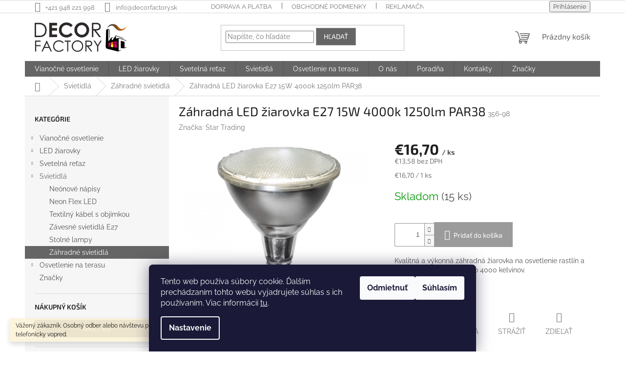

--- FILE ---
content_type: text/html; charset=utf-8
request_url: https://www.decorfactory.sk/zahradne-svietidla/zahradna-led-ziarovka-e27-15w-4000k-1250lm-par38/
body_size: 32919
content:
<!doctype html><html lang="sk" dir="ltr" class="header-background-light external-fonts-loaded"><head><meta charset="utf-8" /><meta name="viewport" content="width=device-width,initial-scale=1" /><title>Záhradná LED žiarovka E27 15W 4000k 1250lm PAR38 | DECOR FACTORY</title><link rel="preconnect" href="https://cdn.myshoptet.com" /><link rel="dns-prefetch" href="https://cdn.myshoptet.com" /><link rel="preload" href="https://cdn.myshoptet.com/prj/dist/master/cms/libs/jquery/jquery-1.11.3.min.js" as="script" /><link href="https://cdn.myshoptet.com/prj/dist/master/cms/templates/frontend_templates/shared/css/font-face/raleway.css" rel="stylesheet"><link href="https://cdn.myshoptet.com/prj/dist/master/cms/templates/frontend_templates/shared/css/font-face/exo-2.css" rel="stylesheet"><link href="https://cdn.myshoptet.com/prj/dist/master/shop/dist/font-shoptet-11.css.62c94c7785ff2cea73b2.css" rel="stylesheet"><script>
dataLayer = [];
dataLayer.push({'shoptet' : {
    "pageId": 962,
    "pageType": "productDetail",
    "currency": "EUR",
    "currencyInfo": {
        "decimalSeparator": ",",
        "exchangeRate": 1,
        "priceDecimalPlaces": 2,
        "symbol": "\u20ac",
        "symbolLeft": 1,
        "thousandSeparator": " "
    },
    "language": "sk",
    "projectId": 332069,
    "product": {
        "id": 1118,
        "guid": "2e68477e-5a75-11eb-bba7-ecf4bbd76e50",
        "hasVariants": false,
        "codes": [
            {
                "code": "356-98",
                "quantity": "15",
                "stocks": [
                    {
                        "id": "ext",
                        "quantity": "15"
                    }
                ]
            }
        ],
        "code": "356-98",
        "name": "Z\u00e1hradn\u00e1 LED \u017eiarovka E27 15W 4000k 1250lm PAR38",
        "appendix": "",
        "weight": 0.29999999999999999,
        "manufacturer": "Star Trading",
        "manufacturerGuid": "1EF5333389DA63D2A552DA0BA3DED3EE",
        "currentCategory": "LED svietidl\u00e1 | Z\u00e1hradn\u00e9 svietidl\u00e1",
        "currentCategoryGuid": "e8321f61-6c8e-11eb-ac23-ac1f6b0076ec",
        "defaultCategory": "LED svietidl\u00e1 | Z\u00e1hradn\u00e9 svietidl\u00e1",
        "defaultCategoryGuid": "e8321f61-6c8e-11eb-ac23-ac1f6b0076ec",
        "currency": "EUR",
        "priceWithVat": 16.699999999999999
    },
    "stocks": [
        {
            "id": "ext",
            "title": "Sklad",
            "isDeliveryPoint": 0,
            "visibleOnEshop": 1
        }
    ],
    "cartInfo": {
        "id": null,
        "freeShipping": false,
        "freeShippingFrom": 50,
        "leftToFreeGift": {
            "formattedPrice": "\u20ac0",
            "priceLeft": 0
        },
        "freeGift": false,
        "leftToFreeShipping": {
            "priceLeft": 50,
            "dependOnRegion": 0,
            "formattedPrice": "\u20ac50"
        },
        "discountCoupon": [],
        "getNoBillingShippingPrice": {
            "withoutVat": 0,
            "vat": 0,
            "withVat": 0
        },
        "cartItems": [],
        "taxMode": "ORDINARY"
    },
    "cart": [],
    "customer": {
        "priceRatio": 1,
        "priceListId": 1,
        "groupId": null,
        "registered": false,
        "mainAccount": false
    }
}});
dataLayer.push({'cookie_consent' : {
    "marketing": "denied",
    "analytics": "denied"
}});
document.addEventListener('DOMContentLoaded', function() {
    shoptet.consent.onAccept(function(agreements) {
        if (agreements.length == 0) {
            return;
        }
        dataLayer.push({
            'cookie_consent' : {
                'marketing' : (agreements.includes(shoptet.config.cookiesConsentOptPersonalisation)
                    ? 'granted' : 'denied'),
                'analytics': (agreements.includes(shoptet.config.cookiesConsentOptAnalytics)
                    ? 'granted' : 'denied')
            },
            'event': 'cookie_consent'
        });
    });
});
</script>

<!-- Google Tag Manager -->
<script>(function(w,d,s,l,i){w[l]=w[l]||[];w[l].push({'gtm.start':
new Date().getTime(),event:'gtm.js'});var f=d.getElementsByTagName(s)[0],
j=d.createElement(s),dl=l!='dataLayer'?'&l='+l:'';j.async=true;j.src=
'https://www.googletagmanager.com/gtm.js?id='+i+dl;f.parentNode.insertBefore(j,f);
})(window,document,'script','dataLayer','GTM-MLFVN8N');</script>
<!-- End Google Tag Manager -->

<meta property="og:type" content="website"><meta property="og:site_name" content="decorfactory.sk"><meta property="og:url" content="https://www.decorfactory.sk/zahradne-svietidla/zahradna-led-ziarovka-e27-15w-4000k-1250lm-par38/"><meta property="og:title" content="Záhradná LED žiarovka E27 15W 4000k 1250lm PAR38 | DECOR FACTORY"><meta name="author" content="DECOR FACTORY"><meta name="web_author" content="Shoptet.sk"><meta name="dcterms.rightsHolder" content="www.decorfactory.sk"><meta name="robots" content="index,follow"><meta property="og:image" content="https://cdn.myshoptet.com/usr/www.decorfactory.sk/user/shop/big/1118_spotlight-zahradne-svietidlo-e27-denna-biela-ip64-a.jpg?60070bc5"><meta property="og:description" content="Vonkajšia výkonná žiarovka pre záhradné svietidlo na osvetlenie rastlín a záhrady. Vysoká kvalita a odolnosť voči vode IP65"><meta name="description" content="Vonkajšia výkonná žiarovka pre záhradné svietidlo na osvetlenie rastlín a záhrady. Vysoká kvalita a odolnosť voči vode IP65"><meta name="google-site-verification" content="180435669"><meta property="product:price:amount" content="16.7"><meta property="product:price:currency" content="EUR"><style>:root {--color-primary: #656565;--color-primary-h: 0;--color-primary-s: 0%;--color-primary-l: 40%;--color-primary-hover: #343434;--color-primary-hover-h: 0;--color-primary-hover-s: 0%;--color-primary-hover-l: 20%;--color-secondary: #9b9b9b;--color-secondary-h: 0;--color-secondary-s: 0%;--color-secondary-l: 61%;--color-secondary-hover: #009901;--color-secondary-hover-h: 120;--color-secondary-hover-s: 100%;--color-secondary-hover-l: 30%;--color-tertiary: #656565;--color-tertiary-h: 0;--color-tertiary-s: 0%;--color-tertiary-l: 40%;--color-tertiary-hover: #9b9b9b;--color-tertiary-hover-h: 0;--color-tertiary-hover-s: 0%;--color-tertiary-hover-l: 61%;--color-header-background: #ffffff;--template-font: "Raleway";--template-headings-font: "Exo 2";--header-background-url: none;--cookies-notice-background: #1A1937;--cookies-notice-color: #F8FAFB;--cookies-notice-button-hover: #f5f5f5;--cookies-notice-link-hover: #27263f;--templates-update-management-preview-mode-content: "Náhľad aktualizácií šablóny je aktívny pre váš prehliadač."}</style>
    
    <link href="https://cdn.myshoptet.com/prj/dist/master/shop/dist/main-11.less.5a24dcbbdabfd189c152.css" rel="stylesheet" />
                <link href="https://cdn.myshoptet.com/prj/dist/master/shop/dist/mobile-header-v1-11.less.1ee105d41b5f713c21aa.css" rel="stylesheet" />
    
    <script>var shoptet = shoptet || {};</script>
    <script src="https://cdn.myshoptet.com/prj/dist/master/shop/dist/main-3g-header.js.05f199e7fd2450312de2.js"></script>
<!-- User include --><!-- api 426(80) html code header -->
<link rel="stylesheet" href="https://cdn.myshoptet.com/usr/api2.dklab.cz/user/documents/_doplnky/navstivene/332069/9/332069_9.css" type="text/css" /><style> :root { --dklab-lastvisited-background-color: #FFFFFF; } </style>
<!-- api 491(143) html code header -->
<link rel="stylesheet" href="https://cdn.myshoptet.com/usr/api2.dklab.cz/user/documents/_doplnky/doprava/332069/12/332069_12.css" type="text/css" /><style>
        :root {
            --dklab-background-color: #000000;
            --dklab-foreground-color: #FFFFFF;
            --dklab-transport-background-color: #000000;
            --dklab-transport-foreground-color: #FFFFFF;
            --dklab-gift-background-color: #000000;
            --dklab-gift-foreground-color: #FFFFFF;
        }</style>
<!-- service 417(71) html code header -->
<style>
@media screen and (max-width: 767px) {
body.sticky-mobile:not(.paxio-merkur):not(.venus) .dropdown {display: none !important;}
body.sticky-mobile:not(.paxio-merkur):not(.venus) .languagesMenu{right: 98px; position: absolute;}
body.sticky-mobile:not(.paxio-merkur):not(.venus) .languagesMenu .caret{display: none !important;}
body.sticky-mobile:not(.paxio-merkur):not(.venus) .languagesMenu.open .languagesMenu__content {display: block;right: 0;left: auto;}
.template-12 #header .site-name {max-width: 40% !important;}
}
@media screen and (-ms-high-contrast: active), (-ms-high-contrast: none) {
.template-12 #header {position: fixed; width: 100%;}
.template-12 #content-wrapper.content-wrapper{padding-top: 80px;}
}
.sticky-mobile #header-image{display: none;}
@media screen and (max-width: 640px) {
.template-04.sticky-mobile #header-cart{position: fixed;top: 3px;right: 92px;}
.template-04.sticky-mobile #header-cart::before {font-size: 32px;}
.template-04.sticky-mobile #header-cart strong{display: none;}
}
@media screen and (min-width: 641px) {
.dklabGarnet #main-wrapper {overflow: visible !important;}
}
.dklabGarnet.sticky-mobile #logo img {top: 0 !important;}
@media screen and (min-width: 768px){
.top-navigation-bar .site-name {display: none;}
}
/*NOVÁ VERZE MOBILNÍ HLAVIČKY*/
@media screen and (max-width: 767px){
.scrolled-down body:not(.ordering-process):not(.search-window-visible) .top-navigation-bar {transform: none !important;}
.scrolled-down body:not(.ordering-process):not(.search-window-visible) #header .site-name {transform: none !important;}
.scrolled-down body:not(.ordering-process):not(.search-window-visible) #header .cart-count {transform: none !important;}
.scrolled-down #header {transform: none !important;}

body.template-11.mobile-header-version-1:not(.paxio-merkur):not(.venus) .top-navigation-bar .site-name{display: none !important;}
body.template-11.mobile-header-version-1:not(.paxio-merkur):not(.venus) #header .cart-count {top: -39px !important;position: absolute !important;}
.template-11.sticky-mobile.mobile-header-version-1 .responsive-tools > a[data-target="search"] {visibility: visible;}
.template-12.mobile-header-version-1 #header{position: fixed !important;}
.template-09.mobile-header-version-1.sticky-mobile .top-nav .subnav-left {visibility: visible;}
}

/*Disco*/
@media screen and (min-width: 768px){
.template-13:not(.jupiter) #header, .template-14 #header{position: sticky;top: 0;z-index: 8;}
.template-14.search-window-visible #header{z-index: 9999;}
body.navigation-hovered::before {z-index: 7;}
/*
.template-13 .top-navigation-bar{z-index: 10000;}
.template-13 .popup-widget {z-index: 10001;}
*/
.scrolled .template-13 #header, .scrolled .template-14 #header{box-shadow: 0 2px 10px rgba(0,0,0,0.1);}
.search-focused::before{z-index: 8;}
.top-navigation-bar{z-index: 9;position: relative;}
.paxio-merkur.top-navigation-menu-visible #header .search-form .form-control {z-index: 1;}
.paxio-merkur.top-navigation-menu-visible .search-form::before {z-index: 1;}
.scrolled .popup-widget.cart-widget {position: fixed;top: 68px !important;}

/* MERKUR */
.paxio-merkur.sticky-mobile.template-11 #oblibeneBtn{line-height: 70px !important;}
}


/* VENUS */
@media screen and (min-width: 768px){
.venus.sticky-mobile:not(.ordering-process) #header {position: fixed !important;width: 100%;transform: none !important;translate: none !important;box-shadow: 0 2px 10px rgba(0,0,0,0.1);visibility: visible !important;opacity: 1 !important;}
.venus.sticky-mobile:not(.ordering-process) .overall-wrapper{padding-top: 160px;}
.venus.sticky-mobile.type-index:not(.ordering-process) .overall-wrapper{padding-top: 85px;}
.venus.sticky-mobile:not(.ordering-process) #content-wrapper.content-wrapper {padding-top: 0 !important;}
}
@media screen and (max-width: 767px){
.template-14 .top-navigation-bar > .site-name{display: none !important;}
.template-14 #header .header-top .header-top-wrapper .site-name{margin: 0;}
}
/* JUPITER */
@media screen and (max-width: 767px){
.scrolled-down body.jupiter:not(.ordering-process):not(.search-window-visible) #header .site-name {-webkit-transform: translateX(-50%) !important;transform: translateX(-50%) !important;}
}
@media screen and (min-width: 768px){
.jupiter.sticky-header #header::after{display: none;}
.jupiter.sticky-header #header{position: fixed; top: 0; width: 100%;z-index: 99;}
.jupiter.sticky-header.ordering-process #header{position: relative;}
.jupiter.sticky-header .overall-wrapper{padding-top: 182px;}
.jupiter.sticky-header.ordering-process .overall-wrapper{padding-top: 0;}
.jupiter.sticky-header #header .header-top {height: 80px;}
}
</style>
<!-- service 421(75) html code header -->
<style>
body:not(.template-07):not(.template-09):not(.template-10):not(.template-11):not(.template-12):not(.template-13):not(.template-14) #return-to-top i::before {content: 'a';}
#return-to-top i:before {content: '\e911';}
#return-to-top {
z-index: 99999999;
    position: fixed;
    bottom: 45px;
    right: 20px;
background: rgba(0, 0, 0, 0.7);
    width: 50px;
    height: 50px;
    display: block;
    text-decoration: none;
    -webkit-border-radius: 35px;
    -moz-border-radius: 35px;
    border-radius: 35px;
    display: none;
    -webkit-transition: all 0.3s linear;
    -moz-transition: all 0.3s ease;
    -ms-transition: all 0.3s ease;
    -o-transition: all 0.3s ease;
    transition: all 0.3s ease;
}
#return-to-top i {color: #fff;margin: -10px 0 0 -10px;position: relative;left: 50%;top: 50%;font-size: 19px;-webkit-transition: all 0.3s ease;-moz-transition: all 0.3s ease;-ms-transition: all 0.3s ease;-o-transition: all 0.3s ease;transition: all 0.3s ease;height: 20px;width: 20px;text-align: center;display: block;font-style: normal;}
#return-to-top:hover {
    background: rgba(0, 0, 0, 0.9);
}
#return-to-top:hover i {
    color: #fff;
}
.icon-chevron-up::before {
font-weight: bold;
}
.ordering-process #return-to-top{display: none !important;}
</style>
<!-- project html code header -->
<!-- Tanganica pixel -->
<script>(function(w,d,s,l,i){w[l]=w[l]||[];w[l].push({'gtm.start':
new Date().getTime(),event:'gtm.js'});var f=d.getElementsByTagName(s)[0],
j=d.createElement(s),dl=l!='dataLayer'?'&l='+l:'';j.async=true;j.src=
'https://www.googletagmanager.com/gtm.js?id='+i+dl;f.parentNode.insertBefore(j,f);
})(window,document,'script','dataLayer','GTM-TRS5RSN');</script>
<!-- End Tanganica pixel -->
<!-- /User include --><link rel="shortcut icon" href="/favicon.ico" type="image/x-icon" /><link rel="canonical" href="https://www.decorfactory.sk/zahradne-svietidla/zahradna-led-ziarovka-e27-15w-4000k-1250lm-par38/" />    <!-- Global site tag (gtag.js) - Google Analytics -->
    <script async src="https://www.googletagmanager.com/gtag/js?id=G-0Z1KQRBV69"></script>
    <script>
        
        window.dataLayer = window.dataLayer || [];
        function gtag(){dataLayer.push(arguments);}
        

                    console.debug('default consent data');

            gtag('consent', 'default', {"ad_storage":"denied","analytics_storage":"denied","ad_user_data":"denied","ad_personalization":"denied","wait_for_update":500});
            dataLayer.push({
                'event': 'default_consent'
            });
        
        gtag('js', new Date());

                gtag('config', 'UA-70379070-1', { 'groups': "UA" });
        
                gtag('config', 'G-0Z1KQRBV69', {"groups":"GA4","send_page_view":false,"content_group":"productDetail","currency":"EUR","page_language":"sk"});
        
                gtag('config', 'AW-941809085', {"allow_enhanced_conversions":true});
        
        
        
        
        
                    gtag('event', 'page_view', {"send_to":"GA4","page_language":"sk","content_group":"productDetail","currency":"EUR"});
        
                gtag('set', 'currency', 'EUR');

        gtag('event', 'view_item', {
            "send_to": "UA",
            "items": [
                {
                    "id": "356-98",
                    "name": "Z\u00e1hradn\u00e1 LED \u017eiarovka E27 15W 4000k 1250lm PAR38",
                    "category": "LED svietidl\u00e1 \/ Z\u00e1hradn\u00e9 svietidl\u00e1",
                                        "brand": "Star Trading",
                                                            "price": 13.58
                }
            ]
        });
        
        
        
        
        
                    gtag('event', 'view_item', {"send_to":"GA4","page_language":"sk","content_group":"productDetail","value":13.58,"currency":"EUR","items":[{"item_id":"356-98","item_name":"Z\u00e1hradn\u00e1 LED \u017eiarovka E27 15W 4000k 1250lm PAR38","item_brand":"Star Trading","item_category":"LED svietidl\u00e1","item_category2":"Z\u00e1hradn\u00e9 svietidl\u00e1","price":13.58,"quantity":1,"index":0}]});
        
        
        
        
        
        
        
        document.addEventListener('DOMContentLoaded', function() {
            if (typeof shoptet.tracking !== 'undefined') {
                for (var id in shoptet.tracking.bannersList) {
                    gtag('event', 'view_promotion', {
                        "send_to": "UA",
                        "promotions": [
                            {
                                "id": shoptet.tracking.bannersList[id].id,
                                "name": shoptet.tracking.bannersList[id].name,
                                "position": shoptet.tracking.bannersList[id].position
                            }
                        ]
                    });
                }
            }

            shoptet.consent.onAccept(function(agreements) {
                if (agreements.length !== 0) {
                    console.debug('gtag consent accept');
                    var gtagConsentPayload =  {
                        'ad_storage': agreements.includes(shoptet.config.cookiesConsentOptPersonalisation)
                            ? 'granted' : 'denied',
                        'analytics_storage': agreements.includes(shoptet.config.cookiesConsentOptAnalytics)
                            ? 'granted' : 'denied',
                                                                                                'ad_user_data': agreements.includes(shoptet.config.cookiesConsentOptPersonalisation)
                            ? 'granted' : 'denied',
                        'ad_personalization': agreements.includes(shoptet.config.cookiesConsentOptPersonalisation)
                            ? 'granted' : 'denied',
                        };
                    console.debug('update consent data', gtagConsentPayload);
                    gtag('consent', 'update', gtagConsentPayload);
                    dataLayer.push(
                        { 'event': 'update_consent' }
                    );
                }
            });
        });
    </script>
</head><body class="desktop id-962 in-zahradne-svietidla template-11 type-product type-detail multiple-columns-body columns-3 ums_forms_redesign--off ums_a11y_category_page--on ums_discussion_rating_forms--off ums_flags_display_unification--on ums_a11y_login--on mobile-header-version-1"><noscript>
    <style>
        #header {
            padding-top: 0;
            position: relative !important;
            top: 0;
        }
        .header-navigation {
            position: relative !important;
        }
        .overall-wrapper {
            margin: 0 !important;
        }
        body:not(.ready) {
            visibility: visible !important;
        }
    </style>
    <div class="no-javascript">
        <div class="no-javascript__title">Musíte zmeniť nastavenie vášho prehliadača</div>
        <div class="no-javascript__text">Pozrite sa na: <a href="https://www.google.com/support/bin/answer.py?answer=23852">Ako povoliť JavaScript vo vašom prehliadači</a>.</div>
        <div class="no-javascript__text">Ak používate software na blokovanie reklám, možno bude potrebné, aby ste povolili JavaScript z tejto stránky.</div>
        <div class="no-javascript__text">Ďakujeme.</div>
    </div>
</noscript>

        <div id="fb-root"></div>
        <script>
            window.fbAsyncInit = function() {
                FB.init({
//                    appId            : 'your-app-id',
                    autoLogAppEvents : true,
                    xfbml            : true,
                    version          : 'v19.0'
                });
            };
        </script>
        <script async defer crossorigin="anonymous" src="https://connect.facebook.net/sk_SK/sdk.js"></script>
<!-- Google Tag Manager (noscript) -->
<noscript><iframe src="https://www.googletagmanager.com/ns.html?id=GTM-MLFVN8N"
height="0" width="0" style="display:none;visibility:hidden"></iframe></noscript>
<!-- End Google Tag Manager (noscript) -->

    <div class="siteCookies siteCookies--bottom siteCookies--dark js-siteCookies" role="dialog" data-testid="cookiesPopup" data-nosnippet>
        <div class="siteCookies__form">
            <div class="siteCookies__content">
                <div class="siteCookies__text">
                    Tento web používa súbory cookie. Ďalším prechádzaním tohto webu vyjadrujete súhlas s ich používaním. Viac informácií <a href="http://www.decorfactory.sk/podmienky-ochrany-osobnych-udajov/" target="\">tu</a>.
                </div>
                <p class="siteCookies__links">
                    <button class="siteCookies__link js-cookies-settings" aria-label="Nastavenia cookies" data-testid="cookiesSettings">Nastavenie</button>
                </p>
            </div>
            <div class="siteCookies__buttonWrap">
                                    <button class="siteCookies__button js-cookiesConsentSubmit" value="reject" aria-label="Odmietnuť cookies" data-testid="buttonCookiesReject">Odmietnuť</button>
                                <button class="siteCookies__button js-cookiesConsentSubmit" value="all" aria-label="Prijať cookies" data-testid="buttonCookiesAccept">Súhlasím</button>
            </div>
        </div>
        <script>
            document.addEventListener("DOMContentLoaded", () => {
                const siteCookies = document.querySelector('.js-siteCookies');
                document.addEventListener("scroll", shoptet.common.throttle(() => {
                    const st = document.documentElement.scrollTop;
                    if (st > 1) {
                        siteCookies.classList.add('siteCookies--scrolled');
                    } else {
                        siteCookies.classList.remove('siteCookies--scrolled');
                    }
                }, 100));
            });
        </script>
    </div>
<a href="#content" class="skip-link sr-only">Prejsť na obsah</a><div class="overall-wrapper"><div class="site-msg information"><div class="container"><div class="text">Vážený zákazník. Osobný odber alebo návštevu prevádzky, si dohodnite telefonicky vopred.</div><div class="close js-close-information-msg"></div></div></div><div class="user-action"><div class="container">
    <div class="user-action-in">
                    <div id="login" class="user-action-login popup-widget login-widget" role="dialog" aria-labelledby="loginHeading">
        <div class="popup-widget-inner">
                            <h2 id="loginHeading">Prihlásenie k vášmu účtu</h2><div id="customerLogin"><form action="/action/Customer/Login/" method="post" id="formLoginIncluded" class="csrf-enabled formLogin" data-testid="formLogin"><input type="hidden" name="referer" value="" /><div class="form-group"><div class="input-wrapper email js-validated-element-wrapper no-label"><input type="email" name="email" class="form-control" autofocus placeholder="E-mailová adresa (napr. jan@novak.sk)" data-testid="inputEmail" autocomplete="email" required /></div></div><div class="form-group"><div class="input-wrapper password js-validated-element-wrapper no-label"><input type="password" name="password" class="form-control" placeholder="Heslo" data-testid="inputPassword" autocomplete="current-password" required /><span class="no-display">Nemôžete vyplniť toto pole</span><input type="text" name="surname" value="" class="no-display" /></div></div><div class="form-group"><div class="login-wrapper"><button type="submit" class="btn btn-secondary btn-text btn-login" data-testid="buttonSubmit">Prihlásiť sa</button><div class="password-helper"><a href="/registracia/" data-testid="signup" rel="nofollow">Nová registrácia</a><a href="/klient/zabudnute-heslo/" rel="nofollow">Zabudnuté heslo</a></div></div></div><div class="social-login-buttons"><div class="social-login-buttons-divider"><span>alebo</span></div><div class="form-group"><a href="/action/Social/login/?provider=Facebook" class="login-btn facebook" rel="nofollow"><span class="login-facebook-icon"></span><strong>Prihlásiť sa cez Facebook</strong></a></div><div class="form-group"><a href="/action/Social/login/?provider=Google" class="login-btn google" rel="nofollow"><span class="login-google-icon"></span><strong>Prihlásiť sa cez Google</strong></a></div></div></form>
</div>                    </div>
    </div>

                            <div id="cart-widget" class="user-action-cart popup-widget cart-widget loader-wrapper" data-testid="popupCartWidget" role="dialog" aria-hidden="true">
    <div class="popup-widget-inner cart-widget-inner place-cart-here">
        <div class="loader-overlay">
            <div class="loader"></div>
        </div>
    </div>

    <div class="cart-widget-button">
        <a href="/kosik/" class="btn btn-conversion" id="continue-order-button" rel="nofollow" data-testid="buttonNextStep">Pokračovať do košíka</a>
    </div>
</div>
            </div>
</div>
</div><div class="top-navigation-bar" data-testid="topNavigationBar">

    <div class="container">

        <div class="top-navigation-contacts">
            <strong>Zákaznícka podpora:</strong><a href="tel:+421948221998" class="project-phone" aria-label="Zavolať na +421948221998" data-testid="contactboxPhone"><span>+421 948 221 998</span></a><a href="mailto:info@decorfactory.sk" class="project-email" data-testid="contactboxEmail"><span>info@decorfactory.sk</span></a>        </div>

                            <div class="top-navigation-menu">
                <div class="top-navigation-menu-trigger"></div>
                <ul class="top-navigation-bar-menu">
                                            <li class="top-navigation-menu-item-27">
                            <a href="/doprava-a-platba/">Doprava a platba</a>
                        </li>
                                            <li class="top-navigation-menu-item-39">
                            <a href="/obchodne-podmienky/">Obchodné podmienky</a>
                        </li>
                                            <li class="top-navigation-menu-item-1110">
                            <a href="/reklamacne-podmienky-a-vratenie-tovaru/">Reklamačné podmienky a vrátenie tovaru</a>
                        </li>
                                            <li class="top-navigation-menu-item-691">
                            <a href="/podmienky-ochrany-osobnych-udajov/">Podmienky ochrany osobných údajov</a>
                        </li>
                                            <li class="top-navigation-menu-item-875">
                            <a href="/ochrana-osobnych-udajov-gdpr/">GDPR</a>
                        </li>
                                            <li class="top-navigation-menu-item-29">
                            <a href="/kontakty/">Kontakty</a>
                        </li>
                                            <li class="top-navigation-menu-item-752">
                            <a href="/vianocne-osvetlenie-pre-obce/">Pre obce a mestá</a>
                        </li>
                                            <li class="top-navigation-menu-item-779">
                            <a href="/vianocne-osvetlenie-domu/">Vianočné osvetlenie domu</a>
                        </li>
                                    </ul>
                <ul class="top-navigation-bar-menu-helper"></ul>
            </div>
        
        <div class="top-navigation-tools">
            <div class="responsive-tools">
                <a href="#" class="toggle-window" data-target="search" aria-label="Hľadať" data-testid="linkSearchIcon"></a>
                                                            <a href="#" class="toggle-window" data-target="login"></a>
                                                    <a href="#" class="toggle-window" data-target="navigation" aria-label="Menu" data-testid="hamburgerMenu"></a>
            </div>
                        <button class="top-nav-button top-nav-button-login toggle-window" type="button" data-target="login" aria-haspopup="dialog" aria-controls="login" aria-expanded="false" data-testid="signin"><span>Prihlásenie</span></button>        </div>

    </div>

</div>
<header id="header"><div class="container navigation-wrapper">
    <div class="header-top">
        <div class="site-name-wrapper">
            <div class="site-name"><a href="/" data-testid="linkWebsiteLogo"><img src="https://cdn.myshoptet.com/usr/www.decorfactory.sk/user/logos/logo-decor-factory.png" alt="DECOR FACTORY" fetchpriority="low" /></a></div>        </div>
        <div class="search" itemscope itemtype="https://schema.org/WebSite">
            <meta itemprop="headline" content="Záhradné svietidlá"/><meta itemprop="url" content="https://www.decorfactory.sk"/><meta itemprop="text" content="Vonkajšia výkonná žiarovka pre záhradné svietidlo na osvetlenie rastlín a záhrady. Vysoká kvalita a odolnosť voči vode IP65"/>            <form action="/action/ProductSearch/prepareString/" method="post"
    id="formSearchForm" class="search-form compact-form js-search-main"
    itemprop="potentialAction" itemscope itemtype="https://schema.org/SearchAction" data-testid="searchForm">
    <fieldset>
        <meta itemprop="target"
            content="https://www.decorfactory.sk/vyhladavanie/?string={string}"/>
        <input type="hidden" name="language" value="sk"/>
        
            
<input
    type="search"
    name="string"
        class="query-input form-control search-input js-search-input"
    placeholder="Napíšte, čo hľadáte"
    autocomplete="off"
    required
    itemprop="query-input"
    aria-label="Vyhľadávanie"
    data-testid="searchInput"
>
            <button type="submit" class="btn btn-default" data-testid="searchBtn">Hľadať</button>
        
    </fieldset>
</form>
        </div>
        <div class="navigation-buttons">
                
    <a href="/kosik/" class="btn btn-icon toggle-window cart-count" data-target="cart" data-hover="true" data-redirect="true" data-testid="headerCart" rel="nofollow" aria-haspopup="dialog" aria-expanded="false" aria-controls="cart-widget">
        
                <span class="sr-only">Nákupný košík</span>
        
            <span class="cart-price visible-lg-inline-block" data-testid="headerCartPrice">
                                    Prázdny košík                            </span>
        
    
            </a>
        </div>
    </div>
    <nav id="navigation" aria-label="Hlavné menu" data-collapsible="true"><div class="navigation-in menu"><ul class="menu-level-1" role="menubar" data-testid="headerMenuItems"><li class="menu-item-695 ext" role="none"><a href="/vianocne-osvetlenie/" data-testid="headerMenuItem" role="menuitem" aria-haspopup="true" aria-expanded="false"><b>Vianočné osvetlenie</b><span class="submenu-arrow"></span></a><ul class="menu-level-2" aria-label="Vianočné osvetlenie" tabindex="-1" role="menu"><li class="menu-item-698" role="none"><a href="/svetelne-retaze-vonkajsie/" class="menu-image" data-testid="headerMenuItem" tabindex="-1" aria-hidden="true"><img src="data:image/svg+xml,%3Csvg%20width%3D%22140%22%20height%3D%22100%22%20xmlns%3D%22http%3A%2F%2Fwww.w3.org%2F2000%2Fsvg%22%3E%3C%2Fsvg%3E" alt="" aria-hidden="true" width="140" height="100"  data-src="https://cdn.myshoptet.com/usr/www.decorfactory.sk/user/categories/thumb/svetelny-retez-12m-teple-bily.jpg" fetchpriority="low" /></a><div><a href="/svetelne-retaze-vonkajsie/" data-testid="headerMenuItem" role="menuitem"><span>Svetelné reťaze vonkajšie</span></a>
                        </div></li><li class="menu-item-701" role="none"><a href="/svetelne-cencule/" class="menu-image" data-testid="headerMenuItem" tabindex="-1" aria-hidden="true"><img src="data:image/svg+xml,%3Csvg%20width%3D%22140%22%20height%3D%22100%22%20xmlns%3D%22http%3A%2F%2Fwww.w3.org%2F2000%2Fsvg%22%3E%3C%2Fsvg%3E" alt="" aria-hidden="true" width="140" height="100"  data-src="https://cdn.myshoptet.com/usr/www.decorfactory.sk/user/categories/thumb/led_cencul_modry_3x1_2m.jpg" fetchpriority="low" /></a><div><a href="/svetelne-cencule/" data-testid="headerMenuItem" role="menuitem"><span>LED Svetelné cencúle</span></a>
                        </div></li><li class="menu-item-827" role="none"><a href="/svetelne-zavesy/" class="menu-image" data-testid="headerMenuItem" tabindex="-1" aria-hidden="true"><img src="data:image/svg+xml,%3Csvg%20width%3D%22140%22%20height%3D%22100%22%20xmlns%3D%22http%3A%2F%2Fwww.w3.org%2F2000%2Fsvg%22%3E%3C%2Fsvg%3E" alt="" aria-hidden="true" width="140" height="100"  data-src="https://cdn.myshoptet.com/usr/www.decorfactory.sk/user/categories/thumb/2x3m-biely_led_zaves.jpg" fetchpriority="low" /></a><div><a href="/svetelne-zavesy/" data-testid="headerMenuItem" role="menuitem"><span>Svetelné závesy</span></a>
                        </div></li><li class="menu-item-758 has-third-level" role="none"><a href="/kablove-prislusenstvo/" class="menu-image" data-testid="headerMenuItem" tabindex="-1" aria-hidden="true"><img src="data:image/svg+xml,%3Csvg%20width%3D%22140%22%20height%3D%22100%22%20xmlns%3D%22http%3A%2F%2Fwww.w3.org%2F2000%2Fsvg%22%3E%3C%2Fsvg%3E" alt="" aria-hidden="true" width="140" height="100"  data-src="https://cdn.myshoptet.com/usr/www.decorfactory.sk/user/categories/thumb/rozbocovac-ip44.jpg" fetchpriority="low" /></a><div><a href="/kablove-prislusenstvo/" data-testid="headerMenuItem" role="menuitem"><span>Káblové príslušenstvo</span></a>
                                                    <ul class="menu-level-3" role="menu">
                                                                    <li class="menu-item-1115" role="none">
                                        <a href="/nahradne-segmenty/" data-testid="headerMenuItem" role="menuitem">
                                            Náhradné segmenty</a>                                    </li>
                                                            </ul>
                        </div></li><li class="menu-item-761 has-third-level" role="none"><a href="/svetelne-dekory/" class="menu-image" data-testid="headerMenuItem" tabindex="-1" aria-hidden="true"><img src="data:image/svg+xml,%3Csvg%20width%3D%22140%22%20height%3D%22100%22%20xmlns%3D%22http%3A%2F%2Fwww.w3.org%2F2000%2Fsvg%22%3E%3C%2Fsvg%3E" alt="" aria-hidden="true" width="140" height="100"  data-src="https://cdn.myshoptet.com/usr/www.decorfactory.sk/user/categories/thumb/svetelne-dekory-led.jpg" fetchpriority="low" /></a><div><a href="/svetelne-dekory/" data-testid="headerMenuItem" role="menuitem"><span>Svetelné dekory</span></a>
                                                    <ul class="menu-level-3" role="menu">
                                                                    <li class="menu-item-767" role="none">
                                        <a href="/dekory-na-stlpy/" data-testid="headerMenuItem" role="menuitem">
                                            Dekory na stĺpy</a>,                                    </li>
                                                                    <li class="menu-item-764" role="none">
                                        <a href="/svetelne-motivy-zavesne/" data-testid="headerMenuItem" role="menuitem">
                                            Svetelné motívy závesné</a>,                                    </li>
                                                                    <li class="menu-item-770" role="none">
                                        <a href="/led-vlocky-a-hviezdy/" data-testid="headerMenuItem" role="menuitem">
                                            LED vločky a hviezdy</a>,                                    </li>
                                                                    <li class="menu-item-773" role="none">
                                        <a href="/3d-vianocne-osvetlenie/" data-testid="headerMenuItem" role="menuitem">
                                            LED Dekorácie - 3D</a>                                    </li>
                                                            </ul>
                        </div></li><li class="menu-item-731 has-third-level" role="none"><a href="/led-svetelne-hadice/" class="menu-image" data-testid="headerMenuItem" tabindex="-1" aria-hidden="true"><img src="data:image/svg+xml,%3Csvg%20width%3D%22140%22%20height%3D%22100%22%20xmlns%3D%22http%3A%2F%2Fwww.w3.org%2F2000%2Fsvg%22%3E%3C%2Fsvg%3E" alt="" aria-hidden="true" width="140" height="100"  data-src="https://cdn.myshoptet.com/usr/www.decorfactory.sk/user/categories/thumb/svetelne-hadice.jpg" fetchpriority="low" /></a><div><a href="/led-svetelne-hadice/" data-testid="headerMenuItem" role="menuitem"><span>LED svetelné hadice</span></a>
                                                    <ul class="menu-level-3" role="menu">
                                                                    <li class="menu-item-737" role="none">
                                        <a href="/prislusenstvo-hadice/" data-testid="headerMenuItem" role="menuitem">
                                            Príslušenstvo hadice</a>                                    </li>
                                                            </ul>
                        </div></li><li class="menu-item-707 has-third-level" role="none"><a href="/vianocne-osvetlenie-premium/" class="menu-image" data-testid="headerMenuItem" tabindex="-1" aria-hidden="true"><img src="data:image/svg+xml,%3Csvg%20width%3D%22140%22%20height%3D%22100%22%20xmlns%3D%22http%3A%2F%2Fwww.w3.org%2F2000%2Fsvg%22%3E%3C%2Fsvg%3E" alt="" aria-hidden="true" width="140" height="100"  data-src="https://cdn.myshoptet.com/usr/www.decorfactory.sk/user/categories/thumb/vianocne-osvetlenie-stromu.jpg" fetchpriority="low" /></a><div><a href="/vianocne-osvetlenie-premium/" data-testid="headerMenuItem" role="menuitem"><span>PREMIUM osvetlenie</span></a>
                                                    <ul class="menu-level-3" role="menu">
                                                                    <li class="menu-item-710" role="none">
                                        <a href="/premium-svetelne-retaze/" data-testid="headerMenuItem" role="menuitem">
                                            Svetelné reťaze</a>,                                    </li>
                                                                    <li class="menu-item-896" role="none">
                                        <a href="/premium-prislusenstvo/" data-testid="headerMenuItem" role="menuitem">
                                            PREMIUM príslušenstvo</a>                                    </li>
                                                            </ul>
                        </div></li><li class="menu-item-833 has-third-level" role="none"><a href="/svetelne-vianocne-dekoracie/" class="menu-image" data-testid="headerMenuItem" tabindex="-1" aria-hidden="true"><img src="data:image/svg+xml,%3Csvg%20width%3D%22140%22%20height%3D%22100%22%20xmlns%3D%22http%3A%2F%2Fwww.w3.org%2F2000%2Fsvg%22%3E%3C%2Fsvg%3E" alt="" aria-hidden="true" width="140" height="100"  data-src="https://cdn.myshoptet.com/usr/www.decorfactory.sk/user/categories/thumb/svetelna-dekoracia-medovnikovy-domcek-led-992-40-b.jpg" fetchpriority="low" /></a><div><a href="/svetelne-vianocne-dekoracie/" data-testid="headerMenuItem" role="menuitem"><span>LED Vianočné dekorácie</span></a>
                                                    <ul class="menu-level-3" role="menu">
                                                                    <li class="menu-item-842" role="none">
                                        <a href="/vnutorne-vianocne-osvetlenie/" data-testid="headerMenuItem" role="menuitem">
                                            Vnútorné osvetlenie</a>,                                    </li>
                                                                    <li class="menu-item-830" role="none">
                                        <a href="/vianocne-osvetlenie-vypredaj/" data-testid="headerMenuItem" role="menuitem">
                                            Výpredaj</a>,                                    </li>
                                                                    <li class="menu-item-836" role="none">
                                        <a href="/led-padajuci-sneh/" data-testid="headerMenuItem" role="menuitem">
                                            LED padajúci sneh</a>,                                    </li>
                                                                    <li class="menu-item-887" role="none">
                                        <a href="/sviecky-na-stromcek/" data-testid="headerMenuItem" role="menuitem">
                                            Sviečky na stromček</a>                                    </li>
                                                            </ul>
                        </div></li><li class="menu-item-1074 has-third-level" role="none"><a href="/retro-vianocne-osvetlenie-na-stromcek/" class="menu-image" data-testid="headerMenuItem" tabindex="-1" aria-hidden="true"><img src="data:image/svg+xml,%3Csvg%20width%3D%22140%22%20height%3D%22100%22%20xmlns%3D%22http%3A%2F%2Fwww.w3.org%2F2000%2Fsvg%22%3E%3C%2Fsvg%3E" alt="" aria-hidden="true" width="140" height="100"  data-src="https://cdn.myshoptet.com/usr/www.decorfactory.sk/user/categories/thumb/muchotravka-cervena-vianocne-osvetlenie-retro-sviecky-na-stromcek.jpg" fetchpriority="low" /></a><div><a href="/retro-vianocne-osvetlenie-na-stromcek/" data-testid="headerMenuItem" role="menuitem"><span>Retro Vianočné osvetlenie</span></a>
                                                    <ul class="menu-level-3" role="menu">
                                                                    <li class="menu-item-1080" role="none">
                                        <a href="/nahradne-retro-ziarovky/" data-testid="headerMenuItem" role="menuitem">
                                            Náhradné žiarovky</a>                                    </li>
                                                            </ul>
                        </div></li></ul></li>
<li class="menu-item-785 ext" role="none"><a href="/led-ziarovky/" data-testid="headerMenuItem" role="menuitem" aria-haspopup="true" aria-expanded="false"><b>LED žiarovky</b><span class="submenu-arrow"></span></a><ul class="menu-level-2" aria-label="LED žiarovky" tabindex="-1" role="menu"><li class="menu-item-800" role="none"><a href="/vintage-ziarovky/" class="menu-image" data-testid="headerMenuItem" tabindex="-1" aria-hidden="true"><img src="data:image/svg+xml,%3Csvg%20width%3D%22140%22%20height%3D%22100%22%20xmlns%3D%22http%3A%2F%2Fwww.w3.org%2F2000%2Fsvg%22%3E%3C%2Fsvg%3E" alt="" aria-hidden="true" width="140" height="100"  data-src="https://cdn.myshoptet.com/usr/www.decorfactory.sk/user/categories/thumb/dizajnova-led-ziarovka-color-mix-e27-filament-1800k-60lm-4w-366-54.jpg" fetchpriority="low" /></a><div><a href="/vintage-ziarovky/" data-testid="headerMenuItem" role="menuitem"><span>Vintage žiarovky</span></a>
                        </div></li><li class="menu-item-803" role="none"><a href="/edison-led-ziarovky/" class="menu-image" data-testid="headerMenuItem" tabindex="-1" aria-hidden="true"><img src="data:image/svg+xml,%3Csvg%20width%3D%22140%22%20height%3D%22100%22%20xmlns%3D%22http%3A%2F%2Fwww.w3.org%2F2000%2Fsvg%22%3E%3C%2Fsvg%3E" alt="" aria-hidden="true" width="140" height="100"  data-src="https://cdn.myshoptet.com/usr/www.decorfactory.sk/user/categories/thumb/vintage-edison-ziarovka-e27-dekoracna-dizajnova-led.jpg" fetchpriority="low" /></a><div><a href="/edison-led-ziarovky/" data-testid="headerMenuItem" role="menuitem"><span>Edison LED žiarovky</span></a>
                        </div></li><li class="menu-item-806" role="none"><a href="/velke-xxl-ziarovky/" class="menu-image" data-testid="headerMenuItem" tabindex="-1" aria-hidden="true"><img src="data:image/svg+xml,%3Csvg%20width%3D%22140%22%20height%3D%22100%22%20xmlns%3D%22http%3A%2F%2Fwww.w3.org%2F2000%2Fsvg%22%3E%3C%2Fsvg%3E" alt="" aria-hidden="true" width="140" height="100"  data-src="https://cdn.myshoptet.com/usr/www.decorfactory.sk/user/categories/thumb/velka-dizajnova-dekorativna-led-ziarovka-filament-e27-dymove-sklo-355-11.jpg" fetchpriority="low" /></a><div><a href="/velke-xxl-ziarovky/" data-testid="headerMenuItem" role="menuitem"><span>XXL žiarovky</span></a>
                        </div></li><li class="menu-item-809" role="none"><a href="/retro-led-ziarovky/" class="menu-image" data-testid="headerMenuItem" tabindex="-1" aria-hidden="true"><img src="data:image/svg+xml,%3Csvg%20width%3D%22140%22%20height%3D%22100%22%20xmlns%3D%22http%3A%2F%2Fwww.w3.org%2F2000%2Fsvg%22%3E%3C%2Fsvg%3E" alt="" aria-hidden="true" width="140" height="100"  data-src="https://cdn.myshoptet.com/usr/www.decorfactory.sk/user/categories/thumb/led-ziarovka-e27-dymova-4w.jpg" fetchpriority="low" /></a><div><a href="/retro-led-ziarovky/" data-testid="headerMenuItem" role="menuitem"><span>Retro žiarovky</span></a>
                        </div></li><li class="menu-item-812 has-third-level" role="none"><a href="/dizajnove-ziarovky-specialne-ziarovky-/" class="menu-image" data-testid="headerMenuItem" tabindex="-1" aria-hidden="true"><img src="data:image/svg+xml,%3Csvg%20width%3D%22140%22%20height%3D%22100%22%20xmlns%3D%22http%3A%2F%2Fwww.w3.org%2F2000%2Fsvg%22%3E%3C%2Fsvg%3E" alt="" aria-hidden="true" width="140" height="100"  data-src="https://cdn.myshoptet.com/usr/www.decorfactory.sk/user/categories/thumb/animovana-led-zairovka-ohen-ip44.jpg" fetchpriority="low" /></a><div><a href="/dizajnove-ziarovky-specialne-ziarovky-/" data-testid="headerMenuItem" role="menuitem"><span>Špeciálne žiarovky</span></a>
                                                    <ul class="menu-level-3" role="menu">
                                                                    <li class="menu-item-929" role="none">
                                        <a href="/ziarovky-imitujuce-plamen/" data-testid="headerMenuItem" role="menuitem">
                                            LED oheň a plameň</a>,                                    </li>
                                                                    <li class="menu-item-932" role="none">
                                        <a href="/led-grow-lampy-a-ziarovky/" data-testid="headerMenuItem" role="menuitem">
                                            LED grow žiarovky</a>,                                    </li>
                                                                    <li class="menu-item-938" role="none">
                                        <a href="/12v-a-24v-led-ziarovky/" data-testid="headerMenuItem" role="menuitem">
                                            12V a 24V Žiarovky</a>,                                    </li>
                                                                    <li class="menu-item-1064" role="none">
                                        <a href="/ziarovky-do-spotrebicov/" data-testid="headerMenuItem" role="menuitem">
                                            Žiarovky do spotrebičov</a>,                                    </li>
                                                                    <li class="menu-item-1070" role="none">
                                        <a href="/odolne-led-ziarovky/" data-testid="headerMenuItem" role="menuitem">
                                            Odolné žiarovky</a>                                    </li>
                                                            </ul>
                        </div></li><li class="menu-item-725" role="none"><a href="/led-ziarovky-e27/" class="menu-image" data-testid="headerMenuItem" tabindex="-1" aria-hidden="true"><img src="data:image/svg+xml,%3Csvg%20width%3D%22140%22%20height%3D%22100%22%20xmlns%3D%22http%3A%2F%2Fwww.w3.org%2F2000%2Fsvg%22%3E%3C%2Fsvg%3E" alt="" aria-hidden="true" width="140" height="100"  data-src="https://cdn.myshoptet.com/usr/www.decorfactory.sk/user/categories/thumb/plastova-ziarovka-filament-e27.jpg" fetchpriority="low" /></a><div><a href="/led-ziarovky-e27/" data-testid="headerMenuItem" role="menuitem"><span>LED žiarovky E27</span></a>
                        </div></li><li class="menu-item-866" role="none"><a href="/led-ziarovky-e14/" class="menu-image" data-testid="headerMenuItem" tabindex="-1" aria-hidden="true"><img src="data:image/svg+xml,%3Csvg%20width%3D%22140%22%20height%3D%22100%22%20xmlns%3D%22http%3A%2F%2Fwww.w3.org%2F2000%2Fsvg%22%3E%3C%2Fsvg%3E" alt="" aria-hidden="true" width="140" height="100"  data-src="https://cdn.myshoptet.com/usr/www.decorfactory.sk/user/categories/thumb/led-ziarovky-e14-filament.jpg" fetchpriority="low" /></a><div><a href="/led-ziarovky-e14/" data-testid="headerMenuItem" role="menuitem"><span>LED žiarovky E14</span></a>
                        </div></li><li class="menu-item-1086" role="none"><a href="/usporne-led-ziarovky/" class="menu-image" data-testid="headerMenuItem" tabindex="-1" aria-hidden="true"><img src="data:image/svg+xml,%3Csvg%20width%3D%22140%22%20height%3D%22100%22%20xmlns%3D%22http%3A%2F%2Fwww.w3.org%2F2000%2Fsvg%22%3E%3C%2Fsvg%3E" alt="" aria-hidden="true" width="140" height="100"  data-src="https://cdn.myshoptet.com/usr/www.decorfactory.sk/user/categories/thumb/led-ziarovka-8w-1055lm-a60-2700k-b.png" fetchpriority="low" /></a><div><a href="/usporne-led-ziarovky/" data-testid="headerMenuItem" role="menuitem"><span>Úsporné LED žiarovky</span></a>
                        </div></li><li class="menu-item-1098" role="none"><a href="/dizajnove-ziarovky/" class="menu-image" data-testid="headerMenuItem" tabindex="-1" aria-hidden="true"><img src="data:image/svg+xml,%3Csvg%20width%3D%22140%22%20height%3D%22100%22%20xmlns%3D%22http%3A%2F%2Fwww.w3.org%2F2000%2Fsvg%22%3E%3C%2Fsvg%3E" alt="" aria-hidden="true" width="140" height="100"  data-src="https://cdn.myshoptet.com/usr/www.decorfactory.sk/user/categories/thumb/dekoracna-odolna-led-ziarovka-e27-1w-2200k-359-36-a.png" fetchpriority="low" /></a><div><a href="/dizajnove-ziarovky/" data-testid="headerMenuItem" role="menuitem"><span>Dizajnové žiarovky</span></a>
                        </div></li><li class="menu-item-1119" role="none"><a href="/cri-90-plus/" class="menu-image" data-testid="headerMenuItem" tabindex="-1" aria-hidden="true"><img src="data:image/svg+xml,%3Csvg%20width%3D%22140%22%20height%3D%22100%22%20xmlns%3D%22http%3A%2F%2Fwww.w3.org%2F2000%2Fsvg%22%3E%3C%2Fsvg%3E" alt="" aria-hidden="true" width="140" height="100"  data-src="https://cdn.myshoptet.com/usr/www.decorfactory.sk/user/categories/thumb/led-svietidla-ziarovky-cri90-plus.jpg" fetchpriority="low" /></a><div><a href="/cri-90-plus/" data-testid="headerMenuItem" role="menuitem"><span>CRI 90 plus</span></a>
                        </div></li></ul></li>
<li class="menu-item-716 ext" role="none"><a href="/svetelna-retaz-na-ziarovky/" data-testid="headerMenuItem" role="menuitem" aria-haspopup="true" aria-expanded="false"><b>Svetelná reťaz</b><span class="submenu-arrow"></span></a><ul class="menu-level-2" aria-label="Svetelná reťaz" tabindex="-1" role="menu"><li class="menu-item-719" role="none"><a href="/svetelna-retaz-na-ziarovky-e27/" class="menu-image" data-testid="headerMenuItem" tabindex="-1" aria-hidden="true"><img src="data:image/svg+xml,%3Csvg%20width%3D%22140%22%20height%3D%22100%22%20xmlns%3D%22http%3A%2F%2Fwww.w3.org%2F2000%2Fsvg%22%3E%3C%2Fsvg%3E" alt="" aria-hidden="true" width="140" height="100"  data-src="https://cdn.myshoptet.com/usr/www.decorfactory.sk/user/categories/thumb/e27-retaz-7-5m.jpg" fetchpriority="low" /></a><div><a href="/svetelna-retaz-na-ziarovky-e27/" data-testid="headerMenuItem" role="menuitem"><span>Svetelná reťaz na žiarovky E27</span></a>
                        </div></li><li class="menu-item-722" role="none"><a href="/ziarovkovy-plochy-kabel/" class="menu-image" data-testid="headerMenuItem" tabindex="-1" aria-hidden="true"><img src="data:image/svg+xml,%3Csvg%20width%3D%22140%22%20height%3D%22100%22%20xmlns%3D%22http%3A%2F%2Fwww.w3.org%2F2000%2Fsvg%22%3E%3C%2Fsvg%3E" alt="" aria-hidden="true" width="140" height="100"  data-src="https://cdn.myshoptet.com/usr/www.decorfactory.sk/user/categories/thumb/kabel-na-objimky-e27.jpg" fetchpriority="low" /></a><div><a href="/ziarovkovy-plochy-kabel/" data-testid="headerMenuItem" role="menuitem"><span>Žiarovkový plochý kábel</span></a>
                        </div></li><li class="menu-item-1043" role="none"><a href="/hobby-ziarovkove-retaze/" class="menu-image" data-testid="headerMenuItem" tabindex="-1" aria-hidden="true"><img src="data:image/svg+xml,%3Csvg%20width%3D%22140%22%20height%3D%22100%22%20xmlns%3D%22http%3A%2F%2Fwww.w3.org%2F2000%2Fsvg%22%3E%3C%2Fsvg%3E" alt="" aria-hidden="true" width="140" height="100"  data-src="https://cdn.myshoptet.com/usr/www.decorfactory.sk/user/categories/thumb/svetelna-retaz-so-ziarovkami-20-led-476-74-a.jpg" fetchpriority="low" /></a><div><a href="/hobby-ziarovkove-retaze/" data-testid="headerMenuItem" role="menuitem"><span>Hobby LED reťaze</span></a>
                        </div></li><li class="menu-item-890" role="none"><a href="/vianocna-svetelna-retaz/" class="menu-image" data-testid="headerMenuItem" tabindex="-1" aria-hidden="true"><img src="data:image/svg+xml,%3Csvg%20width%3D%22140%22%20height%3D%22100%22%20xmlns%3D%22http%3A%2F%2Fwww.w3.org%2F2000%2Fsvg%22%3E%3C%2Fsvg%3E" alt="" aria-hidden="true" width="140" height="100"  data-src="https://cdn.myshoptet.com/usr/www.decorfactory.sk/user/categories/thumb/svetelna-retaz-vonkajsia.jpg" fetchpriority="low" /></a><div><a href="/vianocna-svetelna-retaz/" data-testid="headerMenuItem" role="menuitem"><span>Vianočná svetelná reťaz</span></a>
                        </div></li></ul></li>
<li class="menu-item-818 ext" role="none"><a href="/kvalitne-svietidla-led/" data-testid="headerMenuItem" role="menuitem" aria-haspopup="true" aria-expanded="false"><b>Svietidlá</b><span class="submenu-arrow"></span></a><ul class="menu-level-2" aria-label="Svietidlá" tabindex="-1" role="menu"><li class="menu-item-1120" role="none"><a href="/neonove-napisy/" class="menu-image" data-testid="headerMenuItem" tabindex="-1" aria-hidden="true"><img src="data:image/svg+xml,%3Csvg%20width%3D%22140%22%20height%3D%22100%22%20xmlns%3D%22http%3A%2F%2Fwww.w3.org%2F2000%2Fsvg%22%3E%3C%2Fsvg%3E" alt="" aria-hidden="true" width="140" height="100"  data-src="https://cdn.myshoptet.com/usr/www.decorfactory.sk/user/categories/thumb/led-neon-figura-raketa-galaxy-42x23cm-d.jpg" fetchpriority="low" /></a><div><a href="/neonove-napisy/" data-testid="headerMenuItem" role="menuitem"><span>Neónové nápisy</span></a>
                        </div></li><li class="menu-item-1092" role="none"><a href="/neon-flex-led/" class="menu-image" data-testid="headerMenuItem" tabindex="-1" aria-hidden="true"><img src="data:image/svg+xml,%3Csvg%20width%3D%22140%22%20height%3D%22100%22%20xmlns%3D%22http%3A%2F%2Fwww.w3.org%2F2000%2Fsvg%22%3E%3C%2Fsvg%3E" alt="" aria-hidden="true" width="140" height="100"  data-src="https://cdn.myshoptet.com/usr/www.decorfactory.sk/user/categories/thumb/led-neon-flex-silhouette-pink-plameniak-flamingo.jpg" fetchpriority="low" /></a><div><a href="/neon-flex-led/" data-testid="headerMenuItem" role="menuitem"><span>Neon Flex LED</span></a>
                        </div></li><li class="menu-item-821" role="none"><a href="/textilny-kabel-s-objimkou/" class="menu-image" data-testid="headerMenuItem" tabindex="-1" aria-hidden="true"><img src="data:image/svg+xml,%3Csvg%20width%3D%22140%22%20height%3D%22100%22%20xmlns%3D%22http%3A%2F%2Fwww.w3.org%2F2000%2Fsvg%22%3E%3C%2Fsvg%3E" alt="" aria-hidden="true" width="140" height="100"  data-src="https://cdn.myshoptet.com/usr/www.decorfactory.sk/user/categories/thumb/creative-cable.jpg" fetchpriority="low" /></a><div><a href="/textilny-kabel-s-objimkou/" data-testid="headerMenuItem" role="menuitem"><span>Textilný kábel s objímkou</span></a>
                        </div></li><li class="menu-item-824" role="none"><a href="/objimkove-svietidla-e27/" class="menu-image" data-testid="headerMenuItem" tabindex="-1" aria-hidden="true"><img src="data:image/svg+xml,%3Csvg%20width%3D%22140%22%20height%3D%22100%22%20xmlns%3D%22http%3A%2F%2Fwww.w3.org%2F2000%2Fsvg%22%3E%3C%2Fsvg%3E" alt="" aria-hidden="true" width="140" height="100"  data-src="https://cdn.myshoptet.com/usr/www.decorfactory.sk/user/categories/thumb/294-91_retro_drevena_objimka_e27.jpg" fetchpriority="low" /></a><div><a href="/objimkove-svietidla-e27/" data-testid="headerMenuItem" role="menuitem"><span>Závesné svietidlá E27</span></a>
                        </div></li><li class="menu-item-860" role="none"><a href="/stolne-lampy-na-ziarovky/" class="menu-image" data-testid="headerMenuItem" tabindex="-1" aria-hidden="true"><img src="data:image/svg+xml,%3Csvg%20width%3D%22140%22%20height%3D%22100%22%20xmlns%3D%22http%3A%2F%2Fwww.w3.org%2F2000%2Fsvg%22%3E%3C%2Fsvg%3E" alt="" aria-hidden="true" width="140" height="100"  data-src="https://cdn.myshoptet.com/usr/www.decorfactory.sk/user/categories/thumb/stolna-lampa-drevena-jojo-3.jpg" fetchpriority="low" /></a><div><a href="/stolne-lampy-na-ziarovky/" data-testid="headerMenuItem" role="menuitem"><span>Stolné lampy</span></a>
                        </div></li><li class="menu-item-962 active" role="none"><a href="/zahradne-svietidla/" class="menu-image" data-testid="headerMenuItem" tabindex="-1" aria-hidden="true"><img src="data:image/svg+xml,%3Csvg%20width%3D%22140%22%20height%3D%22100%22%20xmlns%3D%22http%3A%2F%2Fwww.w3.org%2F2000%2Fsvg%22%3E%3C%2Fsvg%3E" alt="" aria-hidden="true" width="140" height="100"  data-src="https://cdn.myshoptet.com/usr/www.decorfactory.sk/user/categories/thumb/zahradne-svietidlo-na-rastliny-duospot-5w-tepla-biela.jpg" fetchpriority="low" /></a><div><a href="/zahradne-svietidla/" data-testid="headerMenuItem" role="menuitem"><span>Záhradné svietidlá</span></a>
                        </div></li></ul></li>
<li class="menu-item-728 ext" role="none"><a href="/osvetlenie-na-terasu/" data-testid="headerMenuItem" role="menuitem" aria-haspopup="true" aria-expanded="false"><b>Osvetlenie na terasu</b><span class="submenu-arrow"></span></a><ul class="menu-level-2" aria-label="Osvetlenie na terasu" tabindex="-1" role="menu"><li class="menu-item-857" role="none"><a href="/svietidla-na-terasu/" class="menu-image" data-testid="headerMenuItem" tabindex="-1" aria-hidden="true"><img src="data:image/svg+xml,%3Csvg%20width%3D%22140%22%20height%3D%22100%22%20xmlns%3D%22http%3A%2F%2Fwww.w3.org%2F2000%2Fsvg%22%3E%3C%2Fsvg%3E" alt="" aria-hidden="true" width="140" height="100"  data-src="https://cdn.myshoptet.com/usr/www.decorfactory.sk/user/categories/thumb/stojaca-lampa-vonkaj__ia-svietidlo-ip67-ip44-187cm.jpg" fetchpriority="low" /></a><div><a href="/svietidla-na-terasu/" data-testid="headerMenuItem" role="menuitem"><span>Svietidlá na terasu</span></a>
                        </div></li><li class="menu-item-854" role="none"><a href="/tienidlo-na-lampu-vonkajsie/" class="menu-image" data-testid="headerMenuItem" tabindex="-1" aria-hidden="true"><img src="data:image/svg+xml,%3Csvg%20width%3D%22140%22%20height%3D%22100%22%20xmlns%3D%22http%3A%2F%2Fwww.w3.org%2F2000%2Fsvg%22%3E%3C%2Fsvg%3E" alt="" aria-hidden="true" width="140" height="100"  data-src="https://cdn.myshoptet.com/usr/www.decorfactory.sk/user/categories/thumb/vonkajsie-tienidlo-092-05-e27.jpg" fetchpriority="low" /></a><div><a href="/tienidlo-na-lampu-vonkajsie/" data-testid="headerMenuItem" role="menuitem"><span>Tienidlá vonkajšie</span></a>
                        </div></li><li class="menu-item-872 has-third-level" role="none"><a href="/solarne-svietidla/" class="menu-image" data-testid="headerMenuItem" tabindex="-1" aria-hidden="true"><img src="data:image/svg+xml,%3Csvg%20width%3D%22140%22%20height%3D%22100%22%20xmlns%3D%22http%3A%2F%2Fwww.w3.org%2F2000%2Fsvg%22%3E%3C%2Fsvg%3E" alt="" aria-hidden="true" width="140" height="100"  data-src="https://cdn.myshoptet.com/usr/www.decorfactory.sk/user/categories/thumb/solarne-svietidlo-plamen.jpg" fetchpriority="low" /></a><div><a href="/solarne-svietidla/" data-testid="headerMenuItem" role="menuitem"><span>Solárne svietidlá</span></a>
                                                    <ul class="menu-level-3" role="menu">
                                                                    <li class="menu-item-1037" role="none">
                                        <a href="/nahradne-baterie/" data-testid="headerMenuItem" role="menuitem">
                                            Náhradné batérie</a>                                    </li>
                                                            </ul>
                        </div></li></ul></li>
<li class="menu-item-746" role="none"><a href="/o-nas/" data-testid="headerMenuItem" role="menuitem" aria-expanded="false"><b>O nás</b></a></li>
<li class="menu-item-743" role="none"><a href="/blog/" data-testid="headerMenuItem" role="menuitem" aria-expanded="false"><b>Poradňa</b></a></li>
<li class="menu-item-29" role="none"><a href="/kontakty/" data-testid="headerMenuItem" role="menuitem" aria-expanded="false"><b>Kontakty</b></a></li>
<li class="ext" id="nav-manufacturers" role="none"><a href="https://www.decorfactory.sk/znacka/" data-testid="brandsText" role="menuitem"><b>Značky</b><span class="submenu-arrow"></span></a><ul class="menu-level-2" role="menu"><li role="none"><a href="/znacka/decor-factory/" data-testid="brandName" role="menuitem"><span>DECOR FACTORY</span></a></li><li role="none"><a href="/znacka/emos/" data-testid="brandName" role="menuitem"><span>EMOS</span></a></li><li role="none"><a href="/znacka/mk-illumination/" data-testid="brandName" role="menuitem"><span>MK Illumination</span></a></li><li role="none"><a href="/znacka/star-trading/" data-testid="brandName" role="menuitem"><span>Star Trading</span></a></li></ul>
</li></ul>
    <ul class="navigationActions" role="menu">
                            <li role="none">
                                    <a href="/login/?backTo=%2Fzahradne-svietidla%2Fzahradna-led-ziarovka-e27-15w-4000k-1250lm-par38%2F" rel="nofollow" data-testid="signin" role="menuitem"><span>Prihlásenie</span></a>
                            </li>
                        </ul>
</div><span class="navigation-close"></span></nav><div class="menu-helper" data-testid="hamburgerMenu"><span>Viac</span></div>
</div></header><!-- / header -->


                    <div class="container breadcrumbs-wrapper">
            <div class="breadcrumbs navigation-home-icon-wrapper" itemscope itemtype="https://schema.org/BreadcrumbList">
                                                                            <span id="navigation-first" data-basetitle="DECOR FACTORY" itemprop="itemListElement" itemscope itemtype="https://schema.org/ListItem">
                <a href="/" itemprop="item" class="navigation-home-icon"><span class="sr-only" itemprop="name">Domov</span></a>
                <span class="navigation-bullet">/</span>
                <meta itemprop="position" content="1" />
            </span>
                                <span id="navigation-1" itemprop="itemListElement" itemscope itemtype="https://schema.org/ListItem">
                <a href="/kvalitne-svietidla-led/" itemprop="item" data-testid="breadcrumbsSecondLevel"><span itemprop="name">Svietidlá</span></a>
                <span class="navigation-bullet">/</span>
                <meta itemprop="position" content="2" />
            </span>
                                <span id="navigation-2" itemprop="itemListElement" itemscope itemtype="https://schema.org/ListItem">
                <a href="/zahradne-svietidla/" itemprop="item" data-testid="breadcrumbsSecondLevel"><span itemprop="name">Záhradné svietidlá</span></a>
                <span class="navigation-bullet">/</span>
                <meta itemprop="position" content="3" />
            </span>
                                            <span id="navigation-3" itemprop="itemListElement" itemscope itemtype="https://schema.org/ListItem" data-testid="breadcrumbsLastLevel">
                <meta itemprop="item" content="https://www.decorfactory.sk/zahradne-svietidla/zahradna-led-ziarovka-e27-15w-4000k-1250lm-par38/" />
                <meta itemprop="position" content="4" />
                <span itemprop="name" data-title="Záhradná LED žiarovka E27 15W 4000k 1250lm PAR38">Záhradná LED žiarovka E27 15W 4000k 1250lm PAR38 <span class="appendix"></span></span>
            </span>
            </div>
        </div>
    
<div id="content-wrapper" class="container content-wrapper">
    
    <div class="content-wrapper-in">
                                                <aside class="sidebar sidebar-left"  data-testid="sidebarMenu">
                                                                                                <div class="sidebar-inner">
                                                                                                        <div class="box box-bg-variant box-categories">    <div class="skip-link__wrapper">
        <span id="categories-start" class="skip-link__target js-skip-link__target sr-only" tabindex="-1">&nbsp;</span>
        <a href="#categories-end" class="skip-link skip-link--start sr-only js-skip-link--start">Preskočiť kategórie</a>
    </div>

<h4>Kategórie</h4>


<div id="categories"><div class="categories cat-01 expandable external" id="cat-695"><div class="topic"><a href="/vianocne-osvetlenie/">Vianočné osvetlenie<span class="cat-trigger">&nbsp;</span></a></div>

    </div><div class="categories cat-02 expandable external" id="cat-785"><div class="topic"><a href="/led-ziarovky/">LED žiarovky<span class="cat-trigger">&nbsp;</span></a></div>

    </div><div class="categories cat-01 expandable external" id="cat-716"><div class="topic"><a href="/svetelna-retaz-na-ziarovky/">Svetelná reťaz<span class="cat-trigger">&nbsp;</span></a></div>

    </div><div class="categories cat-02 expandable active expanded" id="cat-818"><div class="topic child-active"><a href="/kvalitne-svietidla-led/">Svietidlá<span class="cat-trigger">&nbsp;</span></a></div>

                    <ul class=" active expanded">
                                        <li >
                <a href="/neonove-napisy/">
                    Neónové nápisy
                                    </a>
                                                                </li>
                                <li >
                <a href="/neon-flex-led/">
                    Neon Flex LED
                                    </a>
                                                                </li>
                                <li >
                <a href="/textilny-kabel-s-objimkou/">
                    Textilný kábel s objímkou
                                    </a>
                                                                </li>
                                <li >
                <a href="/objimkove-svietidla-e27/">
                    Závesné svietidlá E27
                                    </a>
                                                                </li>
                                <li >
                <a href="/stolne-lampy-na-ziarovky/">
                    Stolné lampy
                                    </a>
                                                                </li>
                                <li class="
                active                                                 ">
                <a href="/zahradne-svietidla/">
                    Záhradné svietidlá
                                    </a>
                                                                </li>
                </ul>
    </div><div class="categories cat-01 expandable external" id="cat-728"><div class="topic"><a href="/osvetlenie-na-terasu/">Osvetlenie na terasu<span class="cat-trigger">&nbsp;</span></a></div>

    </div>                <div class="categories cat-02 expandable" id="cat-manufacturers" data-testid="brandsList">
            
            <div class="topic"><a href="https://www.decorfactory.sk/znacka/" data-testid="brandsText">Značky</a></div>
            <ul class="menu-level-2" role="menu"><li role="none"><a href="/znacka/decor-factory/" data-testid="brandName" role="menuitem"><span>DECOR FACTORY</span></a></li><li role="none"><a href="/znacka/emos/" data-testid="brandName" role="menuitem"><span>EMOS</span></a></li><li role="none"><a href="/znacka/mk-illumination/" data-testid="brandName" role="menuitem"><span>MK Illumination</span></a></li><li role="none"><a href="/znacka/star-trading/" data-testid="brandName" role="menuitem"><span>Star Trading</span></a></li></ul>
        </div>
    </div>

    <div class="skip-link__wrapper">
        <a href="#categories-start" class="skip-link skip-link--end sr-only js-skip-link--end" tabindex="-1" hidden>Preskočiť kategórie</a>
        <span id="categories-end" class="skip-link__target js-skip-link__target sr-only" tabindex="-1">&nbsp;</span>
    </div>
</div>
                                                                                                                                                                            <div class="box box-bg-default box-sm box-cartButton"><h4><span>Nákupný košík</span></h4>

<div class="cart-overview">
    <a href="/kosik/" class="btn btn-primary" rel="nofollow" data-testid="cartOverview">
        <span class="cart-overview-item-count" data-testid="cartOverviewCount">0</span>ks /
        <span class="cart-overview-final-price" data-testid="cartOverviewPrice">€0</span>
    </a>
</div>
</div>
                                                                                                            <div class="box box-bg-variant box-sm box-search"><div class="search search-widget" data-testid="searchWidget">
    <h4><span>Vyhľadávanie</span></h4>
            <form class="search-form compact-form" action="/action/ProductSearch/prepareString/" method="post" id="formSearchFormWidget" data-testid="searchFormWidget">
            <fieldset>
                <input type="hidden" name="language" value="sk" />
                                <input type="search" name="string" id="s-word" class="form-control js-search-input"
                    placeholder="Názov tovaru..."
                    autocomplete="off"
                    data-testid="searchInput"
                />
                                <button type="submit" class="btn btn-default" data-testid="searchBtn">Hľadať</button>
            </fieldset>
        </form>
    </div>
</div>
                                                                                                            <div class="box box-bg-default box-sm box-instagram">            <h4><span>Instagram</span></h4>
        <div class="instagram-widget columns-3">
            <a href="https://www.instagram.com/p/DNiyGqFsckM/" target="_blank">
            <img
                                    src="[data-uri]"
                                            data-src="https://cdn.myshoptet.com/usr/www.decorfactory.sk/user/system/instagram/320_535040857_1113078277555896_705757791140755851_n.heic"
                                                    alt="Tohtoročný hudobný Grape Festival sa niesol v znamení športovej témy a bolo to jasne vidieť aj z lietadla. Olympijské..."
                                    data-thumbnail-small="https://cdn.myshoptet.com/usr/www.decorfactory.sk/user/system/instagram/320_535040857_1113078277555896_705757791140755851_n.heic"
                    data-thumbnail-medium="https://cdn.myshoptet.com/usr/www.decorfactory.sk/user/system/instagram/658_535040857_1113078277555896_705757791140755851_n.heic"
                            />
        </a>
            <a href="https://www.instagram.com/p/DK-Sqpvtdl4/" target="_blank">
            <img
                                    src="[data-uri]"
                                            data-src="https://cdn.myshoptet.com/usr/www.decorfactory.sk/user/system/instagram/320_508685613_2876023812585227_8563813022073351956_n.heic"
                                                    alt="Život na ulici Bašty v Brne 🇨🇿 Priznáme sa, že toto bola najväčšia reklamácia v našej histórii. Museli sme vymeniť 240m..."
                                    data-thumbnail-small="https://cdn.myshoptet.com/usr/www.decorfactory.sk/user/system/instagram/320_508685613_2876023812585227_8563813022073351956_n.heic"
                    data-thumbnail-medium="https://cdn.myshoptet.com/usr/www.decorfactory.sk/user/system/instagram/658_508685613_2876023812585227_8563813022073351956_n.heic"
                            />
        </a>
            <a href="https://www.instagram.com/p/DIdvuwCNQVw/" target="_blank">
            <img
                                    src="[data-uri]"
                                            data-src="https://cdn.myshoptet.com/usr/www.decorfactory.sk/user/system/instagram/320_490602392_682395884257939_1235332395215824638_n.heic"
                                                    alt="Neónové nápisy a siluety sú teraz ešte lacnejšie a dostupné úplne pre každého. Nájdi si svoj neón už od 10€ 😍 link v bio"
                                    data-thumbnail-small="https://cdn.myshoptet.com/usr/www.decorfactory.sk/user/system/instagram/320_490602392_682395884257939_1235332395215824638_n.heic"
                    data-thumbnail-medium="https://cdn.myshoptet.com/usr/www.decorfactory.sk/user/system/instagram/658_490602392_682395884257939_1235332395215824638_n.heic"
                            />
        </a>
            <a href="https://www.instagram.com/p/DGdUhIzMEhf/" target="_blank">
            <img
                                    src="[data-uri]"
                                            data-src="https://cdn.myshoptet.com/usr/www.decorfactory.sk/user/system/instagram/320_480966026_18267100636257430_6440390844826290637_n.jpg"
                                                    alt="Retro svietiace 3D plechové tabuľky dopĺňajú pestrú ponuku neónových nápisov. Vylepšite si domácnosť, alebo prevádzku..."
                                    data-thumbnail-small="https://cdn.myshoptet.com/usr/www.decorfactory.sk/user/system/instagram/320_480966026_18267100636257430_6440390844826290637_n.jpg"
                    data-thumbnail-medium="https://cdn.myshoptet.com/usr/www.decorfactory.sk/user/system/instagram/658_480966026_18267100636257430_6440390844826290637_n.jpg"
                            />
        </a>
            <a href="https://www.instagram.com/p/C77eJ31KpoB/" target="_blank">
            <img
                                    src="[data-uri]"
                                            data-src="https://cdn.myshoptet.com/usr/www.decorfactory.sk/user/system/instagram/320_447927746_1903037756825611_290439761905418591_n.heic"
                                                    alt="Dnes sme rozsvietili novú terasu za penziónom Platan v Narade. Pred siedmimi rokmi sme tu už boli a pomocou žiarovkových..."
                                    data-thumbnail-small="https://cdn.myshoptet.com/usr/www.decorfactory.sk/user/system/instagram/320_447927746_1903037756825611_290439761905418591_n.heic"
                    data-thumbnail-medium="https://cdn.myshoptet.com/usr/www.decorfactory.sk/user/system/instagram/658_447927746_1903037756825611_290439761905418591_n.heic"
                            />
        </a>
            <a href="https://www.instagram.com/p/C6djCNoKpqS/" target="_blank">
            <img
                                    src="[data-uri]"
                                            data-src="https://cdn.myshoptet.com/usr/www.decorfactory.sk/user/system/instagram/320_441217272_428865493309999_7840019976468686214_n.heic"
                                                    alt="Sme tu pre Vaše terasy. Spoľahlivé, rokmi overené svietidlá s dôrazom na dizajn, zabezpečujú spokojnosť našich klientov...."
                                    data-thumbnail-small="https://cdn.myshoptet.com/usr/www.decorfactory.sk/user/system/instagram/320_441217272_428865493309999_7840019976468686214_n.heic"
                    data-thumbnail-medium="https://cdn.myshoptet.com/usr/www.decorfactory.sk/user/system/instagram/658_441217272_428865493309999_7840019976468686214_n.heic"
                            />
        </a>
        <div class="instagram-follow-btn">
        <span>
            <a href="https://www.instagram.com/decorfactory.light/" target="_blank">
                Sledovať na Instagrame            </a>
        </span>
    </div>
</div>

    </div>
                                                                                                            <div class="box box-bg-variant box-sm box-facebook">            <div id="facebookWidget">
            <h4><span>Facebook</span></h4>
            <div class="fb-page" data-href="https://www.facebook.com/VianocneSvetla/" data-hide-cover="false" data-show-facepile="false" data-show-posts="false" data-width="270" data-height="398" style="overflow:hidden"><div class="fb-xfbml-parse-ignore"><blockquote cite="https://www.facebook.com/VianocneSvetla/"><a href="https://www.facebook.com/VianocneSvetla/">DECOR FACTORY</a></blockquote></div></div>

        </div>
    </div>
                                                                    </div>
                                                            </aside>
                            <main id="content" class="content narrow">
                            
<div class="p-detail" itemscope itemtype="https://schema.org/Product">

    
    <meta itemprop="name" content="Záhradná LED žiarovka E27 15W 4000k 1250lm PAR38" />
    <meta itemprop="category" content="Úvodná stránka &gt; Svietidlá &gt; Záhradné svietidlá &gt; Záhradná LED žiarovka E27 15W 4000k 1250lm PAR38" />
    <meta itemprop="url" content="https://www.decorfactory.sk/zahradne-svietidla/zahradna-led-ziarovka-e27-15w-4000k-1250lm-par38/" />
    <meta itemprop="image" content="https://cdn.myshoptet.com/usr/www.decorfactory.sk/user/shop/big/1118_spotlight-zahradne-svietidlo-e27-denna-biela-ip64-a.jpg?60070bc5" />
            <meta itemprop="description" content="Kvalitná a výkonná záhradná žiarovka na osvetlenie rastlín a zelene. Denné biele svetlo 4000 kelvinov. " />
                <span class="js-hidden" itemprop="manufacturer" itemscope itemtype="https://schema.org/Organization">
            <meta itemprop="name" content="Star Trading" />
        </span>
        <span class="js-hidden" itemprop="brand" itemscope itemtype="https://schema.org/Brand">
            <meta itemprop="name" content="Star Trading" />
        </span>
                            <meta itemprop="gtin13" content="7391482036896" />            
        <div class="p-detail-inner">

        <div class="p-detail-inner-header">
            <h1>
                  Záhradná LED žiarovka E27 15W 4000k 1250lm PAR38            </h1>

                <span class="p-code">
        <span class="p-code-label">Kód:</span>
                    <span>356-98</span>
            </span>
        </div>

        <form action="/action/Cart/addCartItem/" method="post" id="product-detail-form" class="pr-action csrf-enabled" data-testid="formProduct">

            <meta itemprop="productID" content="1118" /><meta itemprop="identifier" content="2e68477e-5a75-11eb-bba7-ecf4bbd76e50" /><meta itemprop="sku" content="356-98" /><span itemprop="offers" itemscope itemtype="https://schema.org/Offer"><link itemprop="availability" href="https://schema.org/InStock" /><meta itemprop="url" content="https://www.decorfactory.sk/zahradne-svietidla/zahradna-led-ziarovka-e27-15w-4000k-1250lm-par38/" /><meta itemprop="price" content="16.70" /><meta itemprop="priceCurrency" content="EUR" /><link itemprop="itemCondition" href="https://schema.org/NewCondition" /><meta itemprop="warranty" content="2 roky" /></span><input type="hidden" name="productId" value="1118" /><input type="hidden" name="priceId" value="1481" /><input type="hidden" name="language" value="sk" />

            <div class="row product-top">

                <div class="col-xs-12">

                    <div class="p-detail-info">
                        
                        
                                                    <div><a href="/znacka/star-trading/" data-testid="productCardBrandName">Značka: <span>Star Trading</span></a></div>
                        
                    </div>

                </div>

                <div class="col-xs-12 col-lg-6 p-image-wrapper">

                    
                    <div class="p-image" style="" data-testid="mainImage">

                        

    


                        

<a href="https://cdn.myshoptet.com/usr/www.decorfactory.sk/user/shop/big/1118_spotlight-zahradne-svietidlo-e27-denna-biela-ip64-a.jpg?60070bc5" class="p-main-image cloud-zoom" data-href="https://cdn.myshoptet.com/usr/www.decorfactory.sk/user/shop/orig/1118_spotlight-zahradne-svietidlo-e27-denna-biela-ip64-a.jpg?60070bc5"><img src="https://cdn.myshoptet.com/usr/www.decorfactory.sk/user/shop/big/1118_spotlight-zahradne-svietidlo-e27-denna-biela-ip64-a.jpg?60070bc5" alt="spotlight zahradne svietidlo e27 denna biela ip64 a" width="1024" height="768"  fetchpriority="high" />
</a>                    </div>

                    
    <div class="p-thumbnails-wrapper">

        <div class="p-thumbnails">

            <div class="p-thumbnails-inner">

                <div>
                                                                                        <a href="https://cdn.myshoptet.com/usr/www.decorfactory.sk/user/shop/big/1118_spotlight-zahradne-svietidlo-e27-denna-biela-ip64-a.jpg?60070bc5" class="p-thumbnail highlighted">
                            <img src="data:image/svg+xml,%3Csvg%20width%3D%22100%22%20height%3D%22100%22%20xmlns%3D%22http%3A%2F%2Fwww.w3.org%2F2000%2Fsvg%22%3E%3C%2Fsvg%3E" alt="spotlight zahradne svietidlo e27 denna biela ip64 a" width="100" height="100"  data-src="https://cdn.myshoptet.com/usr/www.decorfactory.sk/user/shop/related/1118_spotlight-zahradne-svietidlo-e27-denna-biela-ip64-a.jpg?60070bc5" fetchpriority="low" />
                        </a>
                        <a href="https://cdn.myshoptet.com/usr/www.decorfactory.sk/user/shop/big/1118_spotlight-zahradne-svietidlo-e27-denna-biela-ip64-a.jpg?60070bc5" class="cbox-gal" data-gallery="lightbox[gallery]" data-alt="spotlight zahradne svietidlo e27 denna biela ip64 a"></a>
                                                                    <a href="https://cdn.myshoptet.com/usr/www.decorfactory.sk/user/shop/big/1118-1_spotlight-zahradne-svietidlo-e27-denna-biela-ip64-b.jpg?60070bc5" class="p-thumbnail">
                            <img src="data:image/svg+xml,%3Csvg%20width%3D%22100%22%20height%3D%22100%22%20xmlns%3D%22http%3A%2F%2Fwww.w3.org%2F2000%2Fsvg%22%3E%3C%2Fsvg%3E" alt="spotlight zahradne svietidlo e27 denna biela ip64 b" width="100" height="100"  data-src="https://cdn.myshoptet.com/usr/www.decorfactory.sk/user/shop/related/1118-1_spotlight-zahradne-svietidlo-e27-denna-biela-ip64-b.jpg?60070bc5" fetchpriority="low" />
                        </a>
                        <a href="https://cdn.myshoptet.com/usr/www.decorfactory.sk/user/shop/big/1118-1_spotlight-zahradne-svietidlo-e27-denna-biela-ip64-b.jpg?60070bc5" class="cbox-gal" data-gallery="lightbox[gallery]" data-alt="spotlight zahradne svietidlo e27 denna biela ip64 b"></a>
                                                                    <a href="https://cdn.myshoptet.com/usr/www.decorfactory.sk/user/shop/big/1118-2_spotlight-zahradne-svietidlo-e27-denna-biela-ip64-c.jpg?60070bc5" class="p-thumbnail">
                            <img src="data:image/svg+xml,%3Csvg%20width%3D%22100%22%20height%3D%22100%22%20xmlns%3D%22http%3A%2F%2Fwww.w3.org%2F2000%2Fsvg%22%3E%3C%2Fsvg%3E" alt="spotlight zahradne svietidlo e27 denna biela ip64 c" width="100" height="100"  data-src="https://cdn.myshoptet.com/usr/www.decorfactory.sk/user/shop/related/1118-2_spotlight-zahradne-svietidlo-e27-denna-biela-ip64-c.jpg?60070bc5" fetchpriority="low" />
                        </a>
                        <a href="https://cdn.myshoptet.com/usr/www.decorfactory.sk/user/shop/big/1118-2_spotlight-zahradne-svietidlo-e27-denna-biela-ip64-c.jpg?60070bc5" class="cbox-gal" data-gallery="lightbox[gallery]" data-alt="spotlight zahradne svietidlo e27 denna biela ip64 c"></a>
                                    </div>

            </div>

            <a href="#" class="thumbnail-prev"></a>
            <a href="#" class="thumbnail-next"></a>

        </div>

    </div>


                </div>

                <div class="col-xs-12 col-lg-6 p-info-wrapper">

                    
                    
                        <div class="p-final-price-wrapper">

                                                                                    <strong class="price-final" data-testid="productCardPrice">
            <span class="price-final-holder">
                €16,70
    
    
        <span class="pr-list-unit">
            /&nbsp;ks
    </span>
        </span>
    </strong>
                                <span class="price-additional">
                                        €13,58
            bez DPH                            </span>
                                <span class="price-measure">
                    
                                            
                                    <span>
                        €16,70&nbsp;/&nbsp;1&nbsp;ks                    </span>
                                        </span>
                            

                        </div>

                    
                    
                                                                                    <div class="availability-value" title="Dostupnosť">
                                    

    
    <span class="availability-label" style="color: #009901" data-testid="labelAvailability">
                    Skladom            </span>
        <span class="availability-amount" data-testid="numberAvailabilityAmount">(15&nbsp;ks)</span>

                                </div>
                                                    
                        <table class="detail-parameters">
                            <tbody>
                            
                            
                            
                                                                                    </tbody>
                        </table>

                                                                            
                            <div class="add-to-cart" data-testid="divAddToCart">
                
<span class="quantity">
    <span
        class="increase-tooltip js-increase-tooltip"
        data-trigger="manual"
        data-container="body"
        data-original-title="Nie je možné zakúpiť viac než 9999 ks."
        aria-hidden="true"
        role="tooltip"
        data-testid="tooltip">
    </span>

    <span
        class="decrease-tooltip js-decrease-tooltip"
        data-trigger="manual"
        data-container="body"
        data-original-title="Minimálne množstvo, ktoré je možné zakúpiť je 1 ks."
        aria-hidden="true"
        role="tooltip"
        data-testid="tooltip">
    </span>
    <label>
        <input
            type="number"
            name="amount"
            value="1"
            class="amount"
            autocomplete="off"
            data-decimals="0"
                        step="1"
            min="1"
            max="9999"
            aria-label="Množstvo"
            data-testid="cartAmount"/>
    </label>

    <button
        class="increase"
        type="button"
        aria-label="Zvýšiť množstvo o 1"
        data-testid="increase">
            <span class="increase__sign">&plus;</span>
    </button>

    <button
        class="decrease"
        type="button"
        aria-label="Znížiť množstvo o 1"
        data-testid="decrease">
            <span class="decrease__sign">&minus;</span>
    </button>
</span>
                    
    <button type="submit" class="btn btn-lg btn-conversion add-to-cart-button" data-testid="buttonAddToCart" aria-label="Pridať do košíka Záhradná LED žiarovka E27 15W 4000k 1250lm PAR38">Pridať do košíka</button>

            </div>
                    
                    
                    

                                            <div class="p-short-description" data-testid="productCardShortDescr">
                            <p>Kvalitná a výkonná záhradná žiarovka na osvetlenie rastlín a zelene. Denné biele svetlo 4000 kelvinov. </p>
                        </div>
                    
                                            <p data-testid="productCardDescr">
                            <a href="#description" class="chevron-after chevron-down-after" data-toggle="tab" data-external="1" data-force-scroll="true">Detailné informácie</a>
                        </p>
                    
                    <div class="social-buttons-wrapper">
                        <div class="link-icons watchdog-active" data-testid="productDetailActionIcons">
    <a href="#" class="link-icon print" title="Tlačiť produkt"><span>Tlač</span></a>
    <a href="/zahradne-svietidla/zahradna-led-ziarovka-e27-15w-4000k-1250lm-par38:otazka/" class="link-icon chat" title="Hovoriť s predajcom" rel="nofollow"><span>Opýtať sa</span></a>
            <a href="/zahradne-svietidla/zahradna-led-ziarovka-e27-15w-4000k-1250lm-par38:strazit-cenu/" class="link-icon watchdog" title="Strážiť cenu" rel="nofollow"><span>Strážiť</span></a>
                <a href="#" class="link-icon share js-share-buttons-trigger" title="Zdieľať produkt"><span>Zdieľať</span></a>
    </div>
                            <div class="social-buttons no-display">
                    <div class="facebook">
                <div
            data-layout="button"
        class="fb-share-button"
    >
</div>

            </div>
                    <div class="twitter">
                <script>
        window.twttr = (function(d, s, id) {
            var js, fjs = d.getElementsByTagName(s)[0],
                t = window.twttr || {};
            if (d.getElementById(id)) return t;
            js = d.createElement(s);
            js.id = id;
            js.src = "https://platform.twitter.com/widgets.js";
            fjs.parentNode.insertBefore(js, fjs);
            t._e = [];
            t.ready = function(f) {
                t._e.push(f);
            };
            return t;
        }(document, "script", "twitter-wjs"));
        </script>

<a
    href="https://twitter.com/share"
    class="twitter-share-button"
        data-lang="sk"
    data-url="https://www.decorfactory.sk/zahradne-svietidla/zahradna-led-ziarovka-e27-15w-4000k-1250lm-par38/"
>Tweet</a>

            </div>
                                <div class="close-wrapper">
        <a href="#" class="close-after js-share-buttons-trigger" title="Zdieľať produkt">Zavrieť</a>
    </div>

            </div>
                    </div>

                    
                </div>

            </div>

        </form>
    </div>

                            <div class="benefitBanner position--benefitProduct">
                                    <div class="benefitBanner__item"><div class="benefitBanner__picture"><img src="data:image/svg+xml,%3Csvg%20width%3D%22230%22%20height%3D%22232%22%20xmlns%3D%22http%3A%2F%2Fwww.w3.org%2F2000%2Fsvg%22%3E%3C%2Fsvg%3E" data-src="https://cdn.myshoptet.com/usr/www.decorfactory.sk/user/banners/benefity-pri-nakupe.png?61e1932f" class="benefitBanner__img" alt="Benefity pri nákupe" fetchpriority="low" width="230" height="232"></div><div class="benefitBanner__content"><strong class="benefitBanner__title">Benefity pri nákupe</strong><div class="benefitBanner__data">Nakúpte nad 50€ a dopravu neplatíte. Okamžitá výmena tovaru, alebo vrátenie peňazí v prípade reklamácie. Neevidujeme ani jedného nespokojného zákazníka, ktorému by sme nevyšli v ústrety. Darček k väčším nákupom ako prekvapenie.</div></div></div>
                                                <div class="benefitBanner__item"><div class="benefitBanner__picture"><img src="data:image/svg+xml,%3Csvg%20width%3D%22230%22%20height%3D%22232%22%20xmlns%3D%22http%3A%2F%2Fwww.w3.org%2F2000%2Fsvg%22%3E%3C%2Fsvg%3E" data-src="https://cdn.myshoptet.com/usr/www.decorfactory.sk/user/banners/garancia-najlepsej-ceny.png?61e19303" class="benefitBanner__img" alt="Garancia najlepšej ceny" fetchpriority="low" width="230" height="232"></div><div class="benefitBanner__content"><strong class="benefitBanner__title">Garancia najlepšej ceny</strong><div class="benefitBanner__data">Nakupujeme priamo u výrobcu a nerobíme klasický veľkoobchod. U nás nakúpi za veľkoobchodné ceny každý koncový zákazník. Okrem najlepšej ceny, od nás získate overené produkty prémiovej kvality a profesionálnu zákaznícku podporu</div></div></div>
                                                <div class="benefitBanner__item"><div class="benefitBanner__picture"><img src="data:image/svg+xml,%3Csvg%20width%3D%22230%22%20height%3D%22232%22%20xmlns%3D%22http%3A%2F%2Fwww.w3.org%2F2000%2Fsvg%22%3E%3C%2Fsvg%3E" data-src="https://cdn.myshoptet.com/usr/www.decorfactory.sk/user/banners/originalny-tovar.png?61e19354" class="benefitBanner__img" alt="Overený originálny tovar" fetchpriority="low" width="230" height="232"></div><div class="benefitBanner__content"><strong class="benefitBanner__title">Overený originálny tovar</strong><div class="benefitBanner__data">Bezpečnosť a kvalita ponúkaných výrobkov, je na prvom mieste. Ponúkame Vám len výrobky, od renomovaných top výrobcov. Neponúkame lacné napodobeniny. Výhradné zastúpenie viacerých značiek.</div></div></div>
                        </div>

        
                            <h2 class="products-related-header">Súvisiaci tovar</h2>
        <div class="products products-block products-related products-additional p-switchable">
            
        
                    <div class="product col-sm-6 col-md-12 col-lg-6 active related-sm-screen-show">
    <div class="p" data-micro="product" data-micro-product-id="1121" data-micro-identifier="c6c796ae-5a76-11eb-834f-ecf4bbd76e50" data-testid="productItem">
                    <a href="/zahradne-svietidla/zahradne-svietidlo-spotlight-e27-ip44/" class="image">
                <img src="data:image/svg+xml,%3Csvg%20width%3D%22423%22%20height%3D%22318%22%20xmlns%3D%22http%3A%2F%2Fwww.w3.org%2F2000%2Fsvg%22%3E%3C%2Fsvg%3E" alt="zahradne osvetlenie e27 ip44 ip67" data-micro-image="https://cdn.myshoptet.com/usr/www.decorfactory.sk/user/shop/big/1121_zahradne-osvetlenie-e27-ip44-ip67.jpg?60070fd0" width="423" height="318"  data-src="https://cdn.myshoptet.com/usr/www.decorfactory.sk/user/shop/detail/1121_zahradne-osvetlenie-e27-ip44-ip67.jpg?60070fd0
" fetchpriority="low" />
                                                                                                                                    
    

    


            </a>
        
        <div class="p-in">

            <div class="p-in-in">
                <a href="/zahradne-svietidla/zahradne-svietidlo-spotlight-e27-ip44/" class="name" data-micro="url">
                    <span data-micro="name" data-testid="productCardName">
                          Záhradné svietidlo Spotlight E27 IP44                    </span>
                </a>
                
            <div class="ratings-wrapper">
            
                        <div class="availability">
            <span style="color:#009901">
                Skladom            </span>
                                                        <span class="availability-amount" data-testid="numberAvailabilityAmount">(39&nbsp;ks)</span>
        </div>
            </div>
    
                            </div>

            <div class="p-bottom no-buttons">
                
                <div data-micro="offer"
    data-micro-price="22.50"
    data-micro-price-currency="EUR"
            data-micro-availability="https://schema.org/InStock"
    >
                    <div class="prices">
                                                                                
                        
                        
                        
        <div class="price-additional">€18,29&nbsp;bez DPH</div>
        <div class="price price-final" data-testid="productCardPrice">
        <strong>
                                        €22,50
                    </strong>
        
    
        
    </div>


                        

                    </div>

                    

                                            <div class="p-tools">
                                                            <form action="/action/Cart/addCartItem/" method="post" class="pr-action csrf-enabled">
                                    <input type="hidden" name="language" value="sk" />
                                                                            <input type="hidden" name="priceId" value="1484" />
                                                                        <input type="hidden" name="productId" value="1121" />
                                                                            
<input type="hidden" name="amount" value="1" autocomplete="off" />
                                                                        <button type="submit" class="btn btn-cart add-to-cart-button" data-testid="buttonAddToCart" aria-label="Do košíka Záhradné svietidlo Spotlight E27 IP44"><span>Do košíka</span></button>
                                </form>
                                                                                    
    
                                                    </div>
                    
                                                                                            <p class="p-desc" data-micro="description" data-testid="productCardShortDescr">
                                Vonkajšie zapichovacie záhradné svietidlo s nastaviteľným sklonom hlavice. Osvetlenie na stromy a záhradné kríky.&nbsp;
                            </p>
                                                            

                </div>

            </div>

        </div>

        
    

                    <span class="no-display" data-micro="sku">418-91</span>
    
    </div>
</div>
                        <div class="product col-sm-6 col-md-12 col-lg-6 active related-sm-screen-show">
    <div class="p" data-micro="product" data-micro-product-id="1259" data-micro-identifier="9c76af94-6bb9-11eb-88d6-0cc47a6c9370" data-testid="productItem">
                    <a href="/zahradne-svietidla/zahradne-svietidlo-duo-spotlight-e27-ip44/" class="image">
                <img src="data:image/svg+xml,%3Csvg%20width%3D%22423%22%20height%3D%22318%22%20xmlns%3D%22http%3A%2F%2Fwww.w3.org%2F2000%2Fsvg%22%3E%3C%2Fsvg%3E" alt="zahradna lampa na stromy 418 73" data-micro-image="https://cdn.myshoptet.com/usr/www.decorfactory.sk/user/shop/big/1259_zahradna-lampa-na-stromy-418-73.jpg?60240b0a" width="423" height="318"  data-src="https://cdn.myshoptet.com/usr/www.decorfactory.sk/user/shop/detail/1259_zahradna-lampa-na-stromy-418-73.jpg?60240b0a
" fetchpriority="low" />
                                                                                                                                    
    

    


            </a>
        
        <div class="p-in">

            <div class="p-in-in">
                <a href="/zahradne-svietidla/zahradne-svietidlo-duo-spotlight-e27-ip44/" class="name" data-micro="url">
                    <span data-micro="name" data-testid="productCardName">
                          Záhradné svietidlo Duo Spotlight E27 IP44                    </span>
                </a>
                
            <div class="ratings-wrapper">
            
                        <div class="availability">
            <span style="color:#009901">
                Skladom            </span>
                                                        <span class="availability-amount" data-testid="numberAvailabilityAmount">(7&nbsp;ks)</span>
        </div>
            </div>
    
                            </div>

            <div class="p-bottom no-buttons">
                
                <div data-micro="offer"
    data-micro-price="31.10"
    data-micro-price-currency="EUR"
            data-micro-availability="https://schema.org/InStock"
    >
                    <div class="prices">
                                                                                
                        
                        
                        
        <div class="price-additional">€25,28&nbsp;bez DPH</div>
        <div class="price price-final" data-testid="productCardPrice">
        <strong>
                                        €31,10
                    </strong>
        
    
        
    </div>


                        

                    </div>

                    

                                            <div class="p-tools">
                                                            <form action="/action/Cart/addCartItem/" method="post" class="pr-action csrf-enabled">
                                    <input type="hidden" name="language" value="sk" />
                                                                            <input type="hidden" name="priceId" value="1622" />
                                                                        <input type="hidden" name="productId" value="1259" />
                                                                            
<input type="hidden" name="amount" value="1" autocomplete="off" />
                                                                        <button type="submit" class="btn btn-cart add-to-cart-button" data-testid="buttonAddToCart" aria-label="Do košíka Záhradné svietidlo Duo Spotlight E27 IP44"><span>Do košíka</span></button>
                                </form>
                                                                                    
    
                                                    </div>
                    
                                                                                            <p class="p-desc" data-micro="description" data-testid="productCardShortDescr">
                                Dvojité exteriérové záhradné svietidlo s nastaviteľným sklonom hlavice pre žiarovky typu PAR. Osvetlenie na stromy a záhradné kríky.&nbsp;
                            </p>
                                                            

                </div>

            </div>

        </div>

        
    

                    <span class="no-display" data-micro="sku">418-93</span>
    
    </div>
</div>
            </div>

            
        
    <div class="shp-tabs-wrapper p-detail-tabs-wrapper">
        <div class="row">
            <div class="col-sm-12 shp-tabs-row responsive-nav">
                <div class="shp-tabs-holder">
    <ul id="p-detail-tabs" class="shp-tabs p-detail-tabs visible-links" role="tablist">
                            <li class="shp-tab active" data-testid="tabDescription">
                <a href="#description" class="shp-tab-link" role="tab" data-toggle="tab">Popis</a>
            </li>
                                                                                                                         <li class="shp-tab" data-testid="tabDiscussion">
                                <a href="#productDiscussion" class="shp-tab-link" role="tab" data-toggle="tab">Diskusia</a>
            </li>
                                        <li class="shp-tab" data-testid="tabBrand">
                <a href="#manufacturerDescription" class="shp-tab-link" role="tab" data-toggle="tab">Značka<span class="tab-manufacturer-name" data-testid="productCardBrandName"> Star Trading</span></a>
            </li>
                                </ul>
</div>
            </div>
            <div class="col-sm-12 ">
                <div id="tab-content" class="tab-content">
                                                                                                            <div id="description" class="tab-pane fade in active" role="tabpanel">
        <div class="description-inner">
            <div class="basic-description">
                <h3>Podrobný popis</h3>
                                    <p>Vysoký svetelný výkon a nízka spotreba energie predurčuje tento výrobok na každodenné použite vo vašej záhrade. V kombinácii s nastaviteľným zapichovacím držiakom vznikne spoľahlivé záhradné svietidlo s vysokým krytím voči vode IP65. Jednoduchá a rýchla inštalácia šetrí Váš čas a peniaze. </p>
<p><strong>Ďalšie vlastnosti:</strong></p>
<p>Výška: 135mm</p>
<p>Priemer: 123mm</p>
<p>Vyžarovací uhol: <span>60°</span></p>
<p>Intenzita svietivosti (cd): 1200</p>
<p>Priemerná životnosť: 20000h</p>
<p>Spínacie cykly: 12500x</p>
<p>Ideálna prevádzková teplota: -20 až +40<span></span><span></span></p>
<p><span>Prúd: 125mA</span></p>
<p><span><img src='https://cdn.myshoptet.com/usr/www.decorfactory.sk/user/documents/upload/startrading-svietidla-svedsko.jpg' alt="startrading-svietidla-svedsko" width="150" caption="false" /></span></p>
<p><span><img src='https://cdn.myshoptet.com/usr/www.decorfactory.sk/user/documents/upload/Energy stitky/nove ziarovky/EC_356-98_rev1.jpg' alt="EC_356-98_rev1" width="200" /></span></p>
                            </div>
            
            <div class="extended-description">
            <h3>Dodatočné parametre</h3>
            <table class="detail-parameters">
                <tbody>
                    <tr>
    <th>
        <span class="row-header-label">
            Kategória<span class="row-header-label-colon">:</span>
        </span>
    </th>
    <td>
        <a href="/zahradne-svietidla/">Záhradné svietidlá</a>    </td>
</tr>
    <tr>
        <th>
            <span class="row-header-label">
                Záruka<span class="row-header-label-colon">:</span>
            </span>
        </th>
        <td>
            2 roky
        </td>
    </tr>
    <tr>
        <th>
            <span class="row-header-label">
                Hmotnosť<span class="row-header-label-colon">:</span>
            </span>
        </th>
        <td>
            0.3 kg
        </td>
    </tr>
    <tr class="productEan">
      <th>
          <span class="row-header-label productEan__label">
              EAN<span class="row-header-label-colon">:</span>
          </span>
      </th>
      <td>
          <span class="productEan__value">7391482036896</span>
      </td>
  </tr>
            <tr>
            <th>
                <span class="row-header-label">
                                            Farba LED<span class="row-header-label-colon">:</span>
                                    </span>
            </th>
            <td>
                                                            <a href='/ziarovky-studena-biela/'>Studená Biela</a>                                                </td>
        </tr>
            <tr>
            <th>
                <span class="row-header-label">
                                            Závit<span class="row-header-label-colon">:</span>
                                    </span>
            </th>
            <td>
                                                            <a href='/ziarovky-led-zavit-e27/'>E27</a>                                                </td>
        </tr>
            <tr>
            <th>
                <span class="row-header-label">
                                            Stmievateľná<span class="row-header-label-colon">:</span>
                                    </span>
            </th>
            <td>
                                                            <a href='/bez-stmievania/'>Nie</a>                                                </td>
        </tr>
            <tr>
            <th>
                <span class="row-header-label">
                                            Teplota svetla (K)<span class="row-header-label-colon">:</span>
                                    </span>
            </th>
            <td>
                                                            <a href='/led-ziarovky/?pv113=1217'>4000</a>                                                </td>
        </tr>
            <tr>
            <th>
                <span class="row-header-label">
                                            Tvar žiarovky<span class="row-header-label-colon">:</span>
                                    </span>
            </th>
            <td>
                                                            <a href='/led-ziarovky/?pv194=1208'>PAR38</a>                                                </td>
        </tr>
            <tr>
            <th>
                <span class="row-header-label">
                                            Lumeny od do (lm)<span class="row-header-label-colon">:</span>
                                    </span>
            </th>
            <td>
                                                            <a href='/led-ziarovky/?pv269=1376'>nad 1000</a>                                                </td>
        </tr>
            <tr>
            <th>
                <span class="row-header-label">
                                            Príkon od do (W)<span class="row-header-label-colon">:</span>
                                    </span>
            </th>
            <td>
                                                            <a href='/led-ziarovky/?pv272=1712'>nad 10</a>                                                </td>
        </tr>
            <tr>
            <th>
                <span class="row-header-label">
                                            Krytie IP<span class="row-header-label-colon">:</span>
                                    </span>
            </th>
            <td>
                                                            65                                                </td>
        </tr>
            <tr>
            <th>
                <span class="row-header-label">
                                            Materiál<span class="row-header-label-colon">:</span>
                                    </span>
            </th>
            <td>
                                                            Plast a kov                                                </td>
        </tr>
            <tr>
            <th>
                <span class="row-header-label">
                                            Napätie (V)<span class="row-header-label-colon">:</span>
                                    </span>
            </th>
            <td>
                                                            220 - 240                                                </td>
        </tr>
            <tr>
            <th>
                <span class="row-header-label">
                                            Príkon (W)<span class="row-header-label-colon">:</span>
                                    </span>
            </th>
            <td>
                                                            15                                                </td>
        </tr>
            <tr>
            <th>
                <span class="row-header-label">
                                            Energetická trieda<span class="row-header-label-colon">:</span>
                                    </span>
            </th>
            <td>
                                                            A+                                                </td>
        </tr>
            <tr>
            <th>
                <span class="row-header-label">
                                            Farba banky<span class="row-header-label-colon">:</span>
                                    </span>
            </th>
            <td>
                                                            Strieborná                                                </td>
        </tr>
            <tr>
            <th>
                <span class="row-header-label">
                                            Lumeny (lm)<span class="row-header-label-colon">:</span>
                                    </span>
            </th>
            <td>
                                                            1250                                                </td>
        </tr>
            <tr>
            <th>
                <span class="row-header-label">
                                            Typ LED<span class="row-header-label-colon">:</span>
                                    </span>
            </th>
            <td>
                                                            SMD                                                </td>
        </tr>
            <tr>
            <th>
                <span class="row-header-label">
                                            Index podania farieb (CRI/Ra)<span class="row-header-label-colon">:</span>
                                    </span>
            </th>
            <td>
                                                            <a href='/led-ziarovky-e27/?pv375=2412'>80</a>                                                </td>
        </tr>
                    </tbody>
            </table>
        </div>
    
        </div>
    </div>
                                                                                                                                                    <div id="productDiscussion" class="tab-pane fade" role="tabpanel" data-testid="areaDiscussion">
        <div id="discussionWrapper" class="discussion-wrapper unveil-wrapper" data-parent-tab="productDiscussion" data-testid="wrapperDiscussion">
                                    
    <div class="discussionContainer js-discussion-container" data-editorid="discussion">
                    <p data-testid="textCommentNotice">Buďte prvý, kto napíše príspevok k tejto položke.</p>
                                                        <div class="add-comment discussion-form-trigger" data-unveil="discussion-form" aria-expanded="false" aria-controls="discussion-form" role="button">
                <span class="link-like comment-icon" data-testid="buttonAddComment">Pridať komentár</span>
                        </div>
                        <div id="discussion-form" class="discussion-form vote-form js-hidden">
                            <form action="/action/ProductDiscussion/addPost/" method="post" id="formDiscussion" data-testid="formDiscussion">
    <input type="hidden" name="formId" value="9" />
    <input type="hidden" name="discussionEntityId" value="1118" />
            <div class="row">
        <div class="form-group col-xs-12 col-sm-6">
            <input type="text" name="fullName" value="" id="fullName" class="form-control" placeholder="Meno" data-testid="inputUserName"/>
                        <span class="no-display">Nevypĺňajte toto pole:</span>
            <input type="text" name="surname" value="" class="no-display" />
        </div>
        <div class="form-group js-validated-element-wrapper no-label col-xs-12 col-sm-6">
            <input type="email" name="email" value="" id="email" class="form-control js-validate-required" placeholder="E-mail" data-testid="inputEmail"/>
        </div>
        <div class="col-xs-12">
            <div class="form-group">
                <input type="text" name="title" id="title" class="form-control" placeholder="Názov" data-testid="inputTitle" />
            </div>
            <div class="form-group no-label js-validated-element-wrapper">
                <textarea name="message" id="message" class="form-control js-validate-required" rows="7" placeholder="Komentár" data-testid="inputMessage"></textarea>
            </div>
                                <div class="form-group js-validated-element-wrapper consents consents-first">
            <input
                type="hidden"
                name="consents[]"
                id="discussionConsents22"
                value="22"
                                                        data-special-message="validatorConsent"
                            />
                                        <label for="discussionConsents22" class="whole-width">
                                        Vložením komentáre súhlasíte s <a href="/podmienky-ochrany-osobnych-udajov/" target="_blank" rel="noopener noreferrer">podmienkami ochrany osobných údajov</a>
                </label>
                    </div>
                            <fieldset class="box box-sm box-bg-default">
    <h4>Bezpečnostná kontrola</h4>
    <div class="form-group captcha-image">
        <img src="[data-uri]" alt="" data-testid="imageCaptcha" width="150" height="40"  fetchpriority="low" />
    </div>
    <div class="form-group js-validated-element-wrapper smart-label-wrapper">
        <label for="captcha"><span class="required-asterisk">Odpíšte text z obrázka</span></label>
        <input type="text" id="captcha" name="captcha" class="form-control js-validate js-validate-required">
    </div>
</fieldset>
            <div class="form-group">
                <input type="submit" value="Poslať komentár" class="btn btn-sm btn-primary" data-testid="buttonSendComment" />
            </div>
        </div>
    </div>
</form>

                    </div>
                    </div>

        </div>
    </div>
                        <div id="manufacturerDescription" class="tab-pane fade manufacturerDescription" role="tabpanel">
        <p>&nbsp;</p>
<p><span><img src="/user/documents/upload/Ikony/STAR TRADING/StarTrading_vector_svart_registered.jpg" alt="StarTrading_vector_svart_registered" width="300" /></span></p>
<p>&nbsp;</p>
<p><span>Star Trading je rodinný podnik založený v roku 1985 Ellinore a Christer Johansson, ktorí mali predchádzajúce skúsenosti z oblasti osvetlenia.<span>&nbsp;</span>Spoločnosť odvtedy rástla a obrat za posledný rok bol asi 70 miliónov EUR.<span>&nbsp;</span>V súčasnosti má okolo 100 zamestnancov.</span></p>
<p><span>Star Trading navrhuje, vyvíja a predáva elektrické vianočné a dekoratívne osvetlenie pre spotrebiteľské použitie.<span>&nbsp;</span>Dnes sa väčšina výroby uskutočňuje v nezávislých ázijských továrňach, ale ich úplne prvé produkty, visiace kovové hviezdy, sa stále vyrábajú vo Švédsku.<span>&nbsp;</span>Výrobky sa predávajú po celom svete, pričom najväčším trhom je Európa a predovšetkým Škandinávia.<span>&nbsp;</span>Dnes sú jedným z lídrov na európskom trhu v tomto priemysle s rozsiahlou medzinárodnou sieťou partnerov.<span>&nbsp;</span></span></p>
<p><span><span>V posledných rokoch vyrábajú dekoratívne dizajnové žiarovky, ktoré svojou kvalitou konkurujú elitným výrobcom zo starého kontinentu.</span></span></p>
<p>&nbsp;</p>
<p><img id="imgPageimg" src="https://www.startrading.com/storage/ma/19d9a8e62ed449f096a890f91bcc3914/8c018a0017124f7ca1037a3fb9c9b7df/jpg/701F7AE9B0C6D1A22E1C4B1B03A8D02366464801/about_about.jpg" alt="about_about.jpg" width="280" height="150" /><span></span></p>
    </div>
                                        </div>
            </div>
        </div>
    </div>

</div>
                    </main>
    </div>
    
            
    
</div>
        
        
                            <footer id="footer">
                    <h2 class="sr-only">Zápätie</h2>
                    
                                                                <div class="container footer-rows">
                            
    

<div class="site-name"><a href="/" data-testid="linkWebsiteLogo"><img src="data:image/svg+xml,%3Csvg%20width%3D%221%22%20height%3D%221%22%20xmlns%3D%22http%3A%2F%2Fwww.w3.org%2F2000%2Fsvg%22%3E%3C%2Fsvg%3E" alt="DECOR FACTORY" data-src="https://cdn.myshoptet.com/usr/www.decorfactory.sk/user/logos/logo-decor-factory.png" fetchpriority="low" /></a></div>
<div class="custom-footer elements-4">
                    
                
        <div class="custom-footer__contact ">
                                                                                                            <h4><span>Kontakt</span></h4>


    <div class="contact-box no-image" data-testid="contactbox">
                
        <ul>
                            <li>
                    <span class="mail" data-testid="contactboxEmail">
                                                    <a href="mailto:info&#64;decorfactory.sk">info<!---->&#64;<!---->decorfactory.sk</a>
                                            </span>
                </li>
            
                            <li>
                    <span class="tel">
                                                                                <a href="tel:+421948221998" aria-label="Zavolať na +421948221998" data-testid="contactboxPhone">
                                +421 948 221 998
                            </a>
                                            </span>
                </li>
            
                            <li>
                    <span class="cellphone">
                                                    <span data-testid="contactboxCellphone">Stará Vajnorská 37 Bratislava</span>
                                            </span>
                </li>
            
            

                                    <li>
                        <span class="facebook">
                            <a href="https://www.fb.com/VianocneSvetla/" title="Facebook" target="_blank" data-testid="contactboxFacebook">
                                                                FB DECOR FACTORY
                                                            </a>
                        </span>
                    </li>
                
                
                                    <li>
                        <span class="instagram">
                            <a href="https://www.instagram.com/decorfactory.light/" title="Instagram" target="_blank" data-testid="contactboxInstagram">decorfactory.light</a>
                        </span>
                    </li>
                
                
                
                
                
            

        </ul>

    </div>


<script type="application/ld+json">
    {
        "@context" : "https://schema.org",
        "@type" : "Organization",
        "name" : "DECOR FACTORY",
        "url" : "https://www.decorfactory.sk",
                "employee" : "Stará Vajnorská 37 Bratislava",
                    "email" : "info@decorfactory.sk",
                            "telephone" : "+421 948 221 998",
                                
                                                                                            "sameAs" : ["https://www.fb.com/VianocneSvetla/\", \"\", \"https://www.instagram.com/decorfactory.light/"]
            }
</script>

                                                        </div>
                    
                
        <div class="custom-footer__section2 ">
                                                                                                                                    
        <h4><span>Poradňa</span></h4>
                    <div class="news-item-widget">
                                <h5 >
                <a href="/blog/ako-si-spravne-vybrat-led-ziarovku/">Ako si správne vybrať LED žiarovku</a></h5>
                                            </div>
                    <div class="news-item-widget">
                                <h5 >
                <a href="/blog/ako-osvetlit-terasu/">Ako osvetliť terasu</a></h5>
                                            </div>
                    <div class="news-item-widget">
                                <h5 >
                <a href="/blog/osvetlenie-do-altanku/">Osvetlenie do altánku a na terasu</a></h5>
                                            </div>
                    <div class="news-item-widget">
                                <h5 >
                <a href="/blog/ziarovkova-e27-retaz/">Žiarovková E27 girlanda</a></h5>
                                            </div>
                    <div class="news-item-widget">
                                <h5 >
                <a href="/blog/led-vianocne-osvetlenie-padajuci-sneh/">Osvetlenie padajúci sneh</a></h5>
                                            </div>
                    <div class="news-item-widget">
                                <h5 >
                <a href="/blog/vianocne-osvetlenie-listnateho-stromu/">Aké žiarovky použiť na vianočné osvetlenie listnatého stromu</a></h5>
                                            </div>
                    

                                                        </div>
                    
                
        <div class="custom-footer__articles ">
                                                                                                                        <h4><span>Informácie pre zákazníka</span></h4>
    <ul>
                    <li><a href="/doprava-a-platba/">Doprava a platba</a></li>
                    <li><a href="/obchodne-podmienky/">Obchodné podmienky</a></li>
                    <li><a href="/reklamacne-podmienky-a-vratenie-tovaru/">Reklamačné podmienky a vrátenie tovaru</a></li>
                    <li><a href="/podmienky-ochrany-osobnych-udajov/">Podmienky ochrany osobných údajov</a></li>
                    <li><a href="/ochrana-osobnych-udajov-gdpr/">GDPR</a></li>
                    <li><a href="/kontakty/">Kontakty</a></li>
                    <li><a href="/vianocne-osvetlenie-pre-obce/">Pre obce a mestá</a></li>
                    <li><a href="/vianocne-osvetlenie-domu/">Vianočné osvetlenie domu</a></li>
            </ul>

                                                        </div>
                    
                
        <div class="custom-footer__newsletter extended">
                                                                                                                <div class="newsletter-header">
        <h4 class="topic"><span>Odoberať newsletter</span></h4>
        
    </div>
            <form action="/action/MailForm/subscribeToNewsletters/" method="post" id="formNewsletterWidget" class="subscribe-form compact-form">
    <fieldset>
        <input type="hidden" name="formId" value="2" />
                <span class="no-display">Nevypĺňajte toto pole:</span>
        <input type="text" name="surname" class="no-display" />
        <div class="validator-msg-holder js-validated-element-wrapper">
            <input type="email" name="email" class="form-control" placeholder="Vaša e-mailová adresa" required />
        </div>
                                <br />
            <div>
                                    <div class="form-group js-validated-element-wrapper consents consents-first">
            <input
                type="hidden"
                name="consents[]"
                id="newsletterWidgetConsents16"
                value="16"
                                                        data-special-message="validatorConsent"
                            />
                                        <label for="newsletterWidgetConsents16" class="whole-width">
                                        Vložením e-mailu súhlasíte s <a href="/podmienky-ochrany-osobnych-udajov/" target="_blank" rel="noopener noreferrer">podmienkami ochrany osobných údajov</a>
                </label>
                    </div>
                </div>
                <fieldset class="box box-sm box-bg-default">
    <h4>Bezpečnostná kontrola</h4>
    <div class="form-group captcha-image">
        <img src="[data-uri]" alt="" data-testid="imageCaptcha" width="150" height="40"  fetchpriority="low" />
    </div>
    <div class="form-group js-validated-element-wrapper smart-label-wrapper">
        <label for="captcha"><span class="required-asterisk">Odpíšte text z obrázka</span></label>
        <input type="text" id="captcha" name="captcha" class="form-control js-validate js-validate-required">
    </div>
</fieldset>
        <button type="submit" class="btn btn-default btn-arrow-right"><span class="sr-only">Prihlásiť sa</span></button>
    </fieldset>
</form>

    
                                                        </div>
    </div>
                        </div>
                                        
                    <div class="container footer-links-icons">
                            <div class="footer-icons" data-editorid="footerIcons">
            <div class="footer-icon">
            Telefón
        </div>
    </div>
                </div>
    
                    
                        <div class="container footer-bottom">
                            <span id="signature" style="display: inline-block !important; visibility: visible !important;"><a href="https://www.shoptet.sk/?utm_source=footer&utm_medium=link&utm_campaign=create_by_shoptet" class="image" target="_blank"><img src="data:image/svg+xml,%3Csvg%20width%3D%2217%22%20height%3D%2217%22%20xmlns%3D%22http%3A%2F%2Fwww.w3.org%2F2000%2Fsvg%22%3E%3C%2Fsvg%3E" data-src="https://cdn.myshoptet.com/prj/dist/master/cms/img/common/logo/shoptetLogo.svg" width="17" height="17" alt="Shoptet" class="vam" fetchpriority="low" /></a><a href="https://www.shoptet.sk/?utm_source=footer&utm_medium=link&utm_campaign=create_by_shoptet" class="title" target="_blank">Vytvoril Shoptet</a></span>
                            <span class="copyright" data-testid="textCopyright">
                                Copyright 2026 <strong>DECOR FACTORY</strong>. Všetky práva vyhradené.                                                            </span>
                        </div>
                    
                    
                                            
                </footer>
                <!-- / footer -->
                    
        </div>
        <!-- / overall-wrapper -->

                    <script src="https://cdn.myshoptet.com/prj/dist/master/cms/libs/jquery/jquery-1.11.3.min.js"></script>
                <script>var shoptet = shoptet || {};shoptet.abilities = {"about":{"generation":3,"id":"11"},"config":{"category":{"product":{"image_size":"detail"}},"navigation_breakpoint":767,"number_of_active_related_products":4,"product_slider":{"autoplay":false,"autoplay_speed":3000,"loop":true,"navigation":true,"pagination":true,"shadow_size":0}},"elements":{"recapitulation_in_checkout":true},"feature":{"directional_thumbnails":false,"extended_ajax_cart":false,"extended_search_whisperer":false,"fixed_header":false,"images_in_menu":true,"product_slider":false,"simple_ajax_cart":true,"smart_labels":false,"tabs_accordion":false,"tabs_responsive":true,"top_navigation_menu":true,"user_action_fullscreen":false}};shoptet.design = {"template":{"name":"Classic","colorVariant":"11-six"},"layout":{"homepage":"catalog3","subPage":"catalog3","productDetail":"catalog3"},"colorScheme":{"conversionColor":"#9b9b9b","conversionColorHover":"#009901","color1":"#656565","color2":"#343434","color3":"#656565","color4":"#9b9b9b"},"fonts":{"heading":"Exo 2","text":"Raleway"},"header":{"backgroundImage":null,"image":null,"logo":"https:\/\/www.decorfactory.skuser\/logos\/logo-decor-factory.png","color":"#ffffff"},"background":{"enabled":false,"color":null,"image":null}};shoptet.config = {};shoptet.events = {};shoptet.runtime = {};shoptet.content = shoptet.content || {};shoptet.updates = {};shoptet.messages = [];shoptet.messages['lightboxImg'] = "Obrázok";shoptet.messages['lightboxOf'] = "z";shoptet.messages['more'] = "Viac";shoptet.messages['cancel'] = "Zrušiť";shoptet.messages['removedItem'] = "Položka bola odstránená z košíka.";shoptet.messages['discountCouponWarning'] = "Zabudli ste použiť váš zľavový kupón. Urobte tak kliknutím na tlačidlo pri políčku, alebo číslo vymažte, aby ste mohli pokračovať.";shoptet.messages['charsNeeded'] = "Prosím, použite minimálne 3 znaky!";shoptet.messages['invalidCompanyId'] = "Neplané IČ, povolené sú iba číslice";shoptet.messages['needHelp'] = "Potrebujete poradiť?";shoptet.messages['showContacts'] = "Zobraziť kontakty";shoptet.messages['hideContacts'] = "Skryť kontakty";shoptet.messages['ajaxError'] = "Došlo k chybe; obnovte stránku a skúste to znova.";shoptet.messages['variantWarning'] = "Zvoľte prosím variant tovaru.";shoptet.messages['chooseVariant'] = "Zvoľte variant";shoptet.messages['unavailableVariant'] = "Tento variant nie je dostupný a nie je možné ho objednať.";shoptet.messages['withVat'] = "vrátane DPH";shoptet.messages['withoutVat'] = "bez DPH";shoptet.messages['toCart'] = "Do košíka";shoptet.messages['emptyCart'] = "Prázdny košík";shoptet.messages['change'] = "Zmeniť";shoptet.messages['chosenBranch'] = "Zvolená pobočka";shoptet.messages['validatorRequired'] = "Povinné pole";shoptet.messages['validatorEmail'] = "Prosím vložte platnú e-mailovú adresu";shoptet.messages['validatorUrl'] = "Prosím vložte platnú URL adresu";shoptet.messages['validatorDate'] = "Prosím vložte platný dátum";shoptet.messages['validatorNumber'] = "Zadajte číslo";shoptet.messages['validatorDigits'] = "Prosím vložte iba číslice";shoptet.messages['validatorCheckbox'] = "Zadajte prosím všetky povinné polia";shoptet.messages['validatorConsent'] = "Bez súhlasu nie je možné odoslať";shoptet.messages['validatorPassword'] = "Heslá sa nezhodujú";shoptet.messages['validatorInvalidPhoneNumber'] = "Vyplňte prosím platné telefónne číslo bez predvoľby.";shoptet.messages['validatorInvalidPhoneNumberSuggestedRegion'] = "Neplatné číslo — navrhovaná oblasť: %1";shoptet.messages['validatorInvalidCompanyId'] = "Neplatné IČO, musí byť v tvare ako %1";shoptet.messages['validatorFullName'] = "Nezabudli ste priezvisko?";shoptet.messages['validatorHouseNumber'] = "Prosím zadajte správne číslo domu";shoptet.messages['validatorZipCode'] = "Zadané PSČ nezodpovedá zvolenej krajine";shoptet.messages['validatorShortPhoneNumber'] = "Telefónne číslo musí mať min. 8 znakov";shoptet.messages['choose-personal-collection'] = "Prosím vyberte miesto doručenia pri osobnom odbere, zatiaľ nie je zvolené.";shoptet.messages['choose-external-shipping'] = "Špecifikujte vybraný spôsob dopravy";shoptet.messages['choose-ceska-posta'] = "Pobočka Českej Pošty nebola zvolená, prosím vyberte si jednu";shoptet.messages['choose-hupostPostaPont'] = "Pobočka Maďarskej pošty nie je vybraná, zvoľte prosím nejakú";shoptet.messages['choose-postSk'] = "Pobočka Slovenskej pošty nebola zvolená, prosím vyberte si jednu";shoptet.messages['choose-ulozenka'] = "Pobočka Uloženky nebola zvolená, prsím vyberte si jednu";shoptet.messages['choose-zasilkovna'] = "Nebola zvolená pobočka zásielkovne, prosím, vyberte si jednu";shoptet.messages['choose-ppl-cz'] = "Pobočka PPL ParcelShop nebolaá zvolená, prosím zvoľte jednu možnosť";shoptet.messages['choose-glsCz'] = "Pobočka GLS ParcelShop nebola zvolená, prosím niektorú";shoptet.messages['choose-dpd-cz'] = "Ani jedna z pobočiek služby DPD Parcel Shop nebola zvolená, prosím vyberte si jednu z možností.";shoptet.messages['watchdogType'] = "Je potrebné vybrať jednu z možností sledovania produktu.";shoptet.messages['watchdog-consent-required'] = "Musíte zaškrtnúť všetky povinné súhlasy";shoptet.messages['watchdogEmailEmpty'] = "Prosím vyplňte email";shoptet.messages['privacyPolicy'] = 'Musíte súhlasiť s ochranou osobných údajov';shoptet.messages['amountChanged'] = '(množstvo bolo zmenené)';shoptet.messages['unavailableCombination'] = 'Nie je k dispozícii v tejto kombinácii';shoptet.messages['specifyShippingMethod'] = 'Upresnite dopravu';shoptet.messages['PIScountryOptionMoreBanks'] = 'Možnosť platby z %1 bánk';shoptet.messages['PIScountryOptionOneBank'] = 'Možnosť platby z 1 banky';shoptet.messages['PIScurrencyInfoCZK'] = 'V mene CZK je možné zaplatiť iba prostredníctvom českých bánk.';shoptet.messages['PIScurrencyInfoHUF'] = 'V mene HUF je možné zaplatiť iba prostredníctvom maďarských bánk.';shoptet.messages['validatorVatIdWaiting'] = "Overujeme";shoptet.messages['validatorVatIdValid'] = "Overené";shoptet.messages['validatorVatIdInvalid'] = "DIČ sa nepodarilo overiť, aj napriek tomu môžete objednávku dokončiť";shoptet.messages['validatorVatIdInvalidOrderForbid'] = "Zadané DIČ teraz nie je možné overiť, pretože služba overovania je dočasne nedostupná. Skúste opakovať zadanie neskôr, alebo DIČ vymažte a vašu objednávku dokončte v režime OSS. Prípadne kontaktujte predajcu.";shoptet.messages['validatorVatIdInvalidOssRegime'] = "Zadané DIČ nemôže byť overené, pretože služba overovania je dočasne nedostupná. Vaša objednávka bude dokončená v režime OSS. Prípadne kontaktujte predajcu.";shoptet.messages['previous'] = "Predchádzajúce";shoptet.messages['next'] = "Nasledujúce";shoptet.messages['close'] = "Zavrieť";shoptet.messages['imageWithoutAlt'] = "Tento obrázok nemá popis";shoptet.messages['newQuantity'] = "Nové množstvo:";shoptet.messages['currentQuantity'] = "Aktuálne množstvo:";shoptet.messages['quantityRange'] = "Prosím vložte číslo v rozmedzí %1 a %2";shoptet.messages['skipped'] = "Preskočené";shoptet.messages.validator = {};shoptet.messages.validator.nameRequired = "Zadajte meno a priezvisko.";shoptet.messages.validator.emailRequired = "Zadajte e-mailovú adresu (napr. jan.novak@example.com).";shoptet.messages.validator.phoneRequired = "Zadajte telefónne číslo.";shoptet.messages.validator.messageRequired = "Napíšte komentár.";shoptet.messages.validator.descriptionRequired = shoptet.messages.validator.messageRequired;shoptet.messages.validator.captchaRequired = "Vyplňte bezpečnostnú kontrolu.";shoptet.messages.validator.consentsRequired = "Potvrďte svoj súhlas.";shoptet.messages.validator.scoreRequired = "Zadajte počet hviezdičiek.";shoptet.messages.validator.passwordRequired = "Zadajte heslo, ktoré bude obsahovať minimálne 4 znaky.";shoptet.messages.validator.passwordAgainRequired = shoptet.messages.validator.passwordRequired;shoptet.messages.validator.currentPasswordRequired = shoptet.messages.validator.passwordRequired;shoptet.messages.validator.birthdateRequired = "Zadajte dátum narodenia.";shoptet.messages.validator.billFullNameRequired = "Zadajte meno a priezvisko.";shoptet.messages.validator.deliveryFullNameRequired = shoptet.messages.validator.billFullNameRequired;shoptet.messages.validator.billStreetRequired = "Zadajte názov ulice.";shoptet.messages.validator.deliveryStreetRequired = shoptet.messages.validator.billStreetRequired;shoptet.messages.validator.billHouseNumberRequired = "Zadajte číslo domu.";shoptet.messages.validator.deliveryHouseNumberRequired = shoptet.messages.validator.billHouseNumberRequired;shoptet.messages.validator.billZipRequired = "Zadajte PSČ.";shoptet.messages.validator.deliveryZipRequired = shoptet.messages.validator.billZipRequired;shoptet.messages.validator.billCityRequired = "Zadajte názov mesta.";shoptet.messages.validator.deliveryCityRequired = shoptet.messages.validator.billCityRequired;shoptet.messages.validator.companyIdRequired = "Zadajte IČ.";shoptet.messages.validator.vatIdRequired = "Zadajte IČ DPH.";shoptet.messages.validator.billCompanyRequired = "Zadajte názov spoločnosti.";shoptet.messages['loading'] = "Načítavám…";shoptet.messages['stillLoading'] = "Stále načítavám…";shoptet.messages['loadingFailed'] = "Načítanie sa nepodarilo. Skúste to znova.";shoptet.messages['productsSorted'] = "Produkty zoradené.";shoptet.messages['formLoadingFailed'] = "Formulár sa nepodarilo načítať. Skúste to prosím znovu.";shoptet.messages.moreInfo = "Viac informácií";shoptet.config.orderingProcess = {active: false,step: false};shoptet.config.documentsRounding = '3';shoptet.config.documentPriceDecimalPlaces = '2';shoptet.config.thousandSeparator = ' ';shoptet.config.decSeparator = ',';shoptet.config.decPlaces = '2';shoptet.config.decPlacesSystemDefault = '2';shoptet.config.currencySymbol = '€';shoptet.config.currencySymbolLeft = '1';shoptet.config.defaultVatIncluded = 1;shoptet.config.defaultProductMaxAmount = 9999;shoptet.config.inStockAvailabilityId = -1;shoptet.config.defaultProductMaxAmount = 9999;shoptet.config.inStockAvailabilityId = -1;shoptet.config.cartActionUrl = '/action/Cart';shoptet.config.advancedOrderUrl = '/action/Cart/GetExtendedOrder/';shoptet.config.cartContentUrl = '/action/Cart/GetCartContent/';shoptet.config.stockAmountUrl = '/action/ProductStockAmount/';shoptet.config.addToCartUrl = '/action/Cart/addCartItem/';shoptet.config.removeFromCartUrl = '/action/Cart/deleteCartItem/';shoptet.config.updateCartUrl = '/action/Cart/setCartItemAmount/';shoptet.config.addDiscountCouponUrl = '/action/Cart/addDiscountCoupon/';shoptet.config.setSelectedGiftUrl = '/action/Cart/setSelectedGift/';shoptet.config.rateProduct = '/action/ProductDetail/RateProduct/';shoptet.config.customerDataUrl = '/action/OrderingProcess/step2CustomerAjax/';shoptet.config.registerUrl = '/registracia/';shoptet.config.agreementCookieName = 'site-agreement';shoptet.config.cookiesConsentUrl = '/action/CustomerCookieConsent/';shoptet.config.cookiesConsentIsActive = 1;shoptet.config.cookiesConsentOptAnalytics = 'analytics';shoptet.config.cookiesConsentOptPersonalisation = 'personalisation';shoptet.config.cookiesConsentOptNone = 'none';shoptet.config.cookiesConsentRefuseDuration = 7;shoptet.config.cookiesConsentName = 'CookiesConsent';shoptet.config.agreementCookieExpire = 30;shoptet.config.cookiesConsentSettingsUrl = '/cookies-settings/';shoptet.config.fonts = {"google":{"attributes":"300,400,700,900:latin-ext","families":["Raleway","Exo 2"],"urls":["https:\/\/cdn.myshoptet.com\/prj\/dist\/master\/cms\/templates\/frontend_templates\/shared\/css\/font-face\/raleway.css","https:\/\/cdn.myshoptet.com\/prj\/dist\/master\/cms\/templates\/frontend_templates\/shared\/css\/font-face\/exo-2.css"]},"custom":{"families":["shoptet"],"urls":["https:\/\/cdn.myshoptet.com\/prj\/dist\/master\/shop\/dist\/font-shoptet-11.css.62c94c7785ff2cea73b2.css"]}};shoptet.config.mobileHeaderVersion = '1';shoptet.config.fbCAPIEnabled = false;shoptet.config.fbPixelEnabled = true;shoptet.config.fbCAPIUrl = '/action/FacebookCAPI/';shoptet.content.regexp = /strana-[0-9]+[\/]/g;shoptet.content.colorboxHeader = '<div class="colorbox-html-content">';shoptet.content.colorboxFooter = '</div>';shoptet.customer = {};shoptet.csrf = shoptet.csrf || {};shoptet.csrf.token = 'csrf_cEp12hZWd27c54681785774d';shoptet.csrf.invalidTokenModal = '<div><h2>Prihláste sa prosím znovu</h2><p>Ospravedlňujeme sa, ale Váš CSRF token pravdepodobne vypršal. Aby sme mohli Vašu bezpečnosť udržať na čo najvyššej úrovni, potrebujeme, aby ste sa znovu prihlásili.</p><p>Ďakujeme za pochopenie.</p><div><a href="/login/?backTo=%2Fzahradne-svietidla%2Fzahradna-led-ziarovka-e27-15w-4000k-1250lm-par38%2F">Prihlásenie</a></div></div> ';shoptet.csrf.formsSelector = 'csrf-enabled';shoptet.csrf.submitListener = true;shoptet.csrf.validateURL = '/action/ValidateCSRFToken/Index/';shoptet.csrf.refreshURL = '/action/RefreshCSRFTokenNew/Index/';shoptet.csrf.enabled = true;shoptet.config.googleAnalytics ||= {};shoptet.config.googleAnalytics.isGa4Enabled = true;shoptet.config.googleAnalytics.route ||= {};shoptet.config.googleAnalytics.route.ua = "UA";shoptet.config.googleAnalytics.route.ga4 = "GA4";shoptet.config.ums_a11y_category_page = true;shoptet.config.discussion_rating_forms = false;shoptet.config.ums_forms_redesign = false;shoptet.config.showPriceWithoutVat = '';shoptet.config.ums_a11y_login = true;</script>
        
        <!-- Facebook Pixel Code -->
<script type="text/plain" data-cookiecategory="analytics">
!function(f,b,e,v,n,t,s){if(f.fbq)return;n=f.fbq=function(){n.callMethod?
            n.callMethod.apply(n,arguments):n.queue.push(arguments)};if(!f._fbq)f._fbq=n;
            n.push=n;n.loaded=!0;n.version='2.0';n.queue=[];t=b.createElement(e);t.async=!0;
            t.src=v;s=b.getElementsByTagName(e)[0];s.parentNode.insertBefore(t,s)}(window,
            document,'script','//connect.facebook.net/en_US/fbevents.js');
$(document).ready(function(){
fbq('set', 'autoConfig', 'false', '1848403155334152')
fbq("init", "1848403155334152", {}, { agent:"plshoptet" });
fbq("track", "PageView",{}, {"eventID":"49218351ba532e79083804a446772392"});
window.dataLayer = window.dataLayer || [];
dataLayer.push({"fbpixel": "loaded","event": "fbloaded"});
fbq("track", "ViewContent", {"content_category":"LED svietidl\u00e1 \/ Z\u00e1hradn\u00e9 svietidl\u00e1","content_type":"product","content_name":"Z\u00e1hradn\u00e1 LED \u017eiarovka E27 15W 4000k 1250lm PAR38","content_ids":["356-98"],"value":"16.7","currency":"EUR","base_id":1118,"category_path":["LED svietidl\u00e1","Z\u00e1hradn\u00e9 svietidl\u00e1"]}, {"eventID":"49218351ba532e79083804a446772392"});
});
</script>
<noscript>
<img height="1" width="1" style="display:none" src="https://www.facebook.com/tr?id=1848403155334152&ev=PageView&noscript=1"/>
</noscript>
<!-- End Facebook Pixel Code -->

        
        

                    <script src="https://cdn.myshoptet.com/prj/dist/master/shop/dist/main-3g.js.d30081754cb01c7aa255.js"></script>
    <script src="https://cdn.myshoptet.com/prj/dist/master/cms/templates/frontend_templates/shared/js/jqueryui/i18n/datepicker-sk.js"></script>
        
<script>if (window.self !== window.top) {const script = document.createElement('script');script.type = 'module';script.src = "https://cdn.myshoptet.com/prj/dist/master/shop/dist/editorPreview.js.e7168e827271d1c16a1d.js";document.body.appendChild(script);}</script>                        
                            <script type="text/plain" data-cookiecategory="analytics">
            if (typeof gtag === 'function') {
            gtag('event', 'view_item', {
                                    'ecomm_totalvalue': 16.7,
                                                    'ecomm_prodid': "356-98",
                                                                'send_to': 'AW-941809085',
                                'ecomm_pagetype': 'product'
            });
        }
        </script>
                                <!-- User include -->
        <div class="container">
            <!-- api 426(80) html code footer -->
<script src="https://cdn.myshoptet.com/usr/api2.dklab.cz/user/documents/_doplnky/navstivene/332069/9/332069_datalayer_9.js"></script><script src="https://cdn.myshoptet.com/usr/api2.dklab.cz/user/documents/_doplnky/navstivene/332069/9/332069_9.js"></script>
<!-- api 491(143) html code footer -->
<script src="https://cdn.myshoptet.com/usr/api2.dklab.cz/user/documents/_doplnky/doprava/332069/12/332069_datalayer_12.js"></script><script src="https://cdn.myshoptet.com/usr/api2.dklab.cz/user/documents/_doplnky/doprava/332069/12/332069_12.js"></script>
<!-- api 679(326) html code footer -->
<!-- Foxentry start -->
<script type="text/javascript" async>
  var Foxentry;
  (function () {
    var e = document.querySelector("script"), s = document.createElement('script');
    s.setAttribute('type', 'text/javascript');
    s.setAttribute('async', 'true');
    s.setAttribute('src', 'https://cdn.foxentry.cz/lib');
    e.parentNode.appendChild(s);
    s.onload = function(){ Foxentry = new FoxentryBase('ojeEdZojlw'); }
  })();
</script>
<!-- Foxentry end -->
<!-- service 417(71) html code footer -->
<link href="https://cdn.myshoptet.com/usr/252557.myshoptet.com/user/documents/sticky-header/Classic.css?v31" rel="stylesheet" />
<script src="https://cdn.myshoptet.com/usr/252557.myshoptet.com/user/documents/sticky-header/Classic.js?v18" type="text/javascript"></script>
<script>
$(window).scroll(function() { 
if($('body.jupiter').length){
    var scroll = $(window).scrollTop();
    
    if (scroll >= 350) {
  if($(window).width() >= 768){
        $("body").addClass("sticky-header");
        }
    } else {
        $("body").removeClass("sticky-header");
    }
    }
});
</script>
<!-- service 421(75) html code footer -->
<a href="javascript:" id="return-to-top"><i class="icon-chevron-up"></i></a>
<link href="https://cdn.myshoptet.com/usr/252557.myshoptet.com/user/documents/back-to-top/Classic.css" rel="stylesheet" />
<script>
$(window).scroll(function() {
    if ($(this).scrollTop() >= 50) {      
        $('#return-to-top').fadeIn(200);   
    } else {
        $('#return-to-top').fadeOut(200); 
    }
});
$('#return-to-top').click(function() {    
    $('body,html').animate({
        scrollTop : 0                      
    }, 500);
});
</script>

        </div>
        <!-- /User include -->

        
        
        
        <div class="messages">
            
        </div>

        <div id="screen-reader-announcer" class="sr-only" aria-live="polite" aria-atomic="true"></div>

            <script id="trackingScript" data-products='{"products":{"1481":{"content_category":"LED svietidlá \/ Záhradné svietidlá","content_type":"product","content_name":"Záhradná LED žiarovka E27 15W 4000k 1250lm PAR38","base_name":"Záhradná LED žiarovka E27 15W 4000k 1250lm PAR38","variant":null,"manufacturer":"Star Trading","content_ids":["356-98"],"guid":"2e68477e-5a75-11eb-bba7-ecf4bbd76e50","visibility":1,"value":"16.7","valueWoVat":"13.58","facebookPixelVat":false,"currency":"EUR","base_id":1118,"category_path":["LED svietidlá","Záhradné svietidlá"]},"1484":{"content_category":"LED svietidlá \/ Záhradné svietidlá","content_type":"product","content_name":"Záhradné svietidlo Spotlight E27 IP44","base_name":"Záhradné svietidlo Spotlight E27 IP44","variant":null,"manufacturer":"Star Trading","content_ids":["418-91"],"guid":"c6c796ae-5a76-11eb-834f-ecf4bbd76e50","visibility":1,"value":"22.5","valueWoVat":"18.29","facebookPixelVat":false,"currency":"EUR","base_id":1121,"category_path":["LED svietidlá","Záhradné svietidlá"]},"1622":{"content_category":"LED svietidlá \/ Záhradné svietidlá","content_type":"product","content_name":"Záhradné svietidlo Duo Spotlight E27 IP44","base_name":"Záhradné svietidlo Duo Spotlight E27 IP44","variant":null,"manufacturer":"Star Trading","content_ids":["418-93"],"guid":"9c76af94-6bb9-11eb-88d6-0cc47a6c9370","visibility":1,"value":"31.1","valueWoVat":"25.28","facebookPixelVat":false,"currency":"EUR","base_id":1259,"category_path":["LED svietidlá","Záhradné svietidlá"]}},"banners":{},"lists":[]}'>
        if (typeof shoptet.tracking.processTrackingContainer === 'function') {
            shoptet.tracking.processTrackingContainer(
                document.getElementById('trackingScript').getAttribute('data-products')
            );
        } else {
            console.warn('Tracking script is not available.');
        }
    </script>
    </body>
</html>
